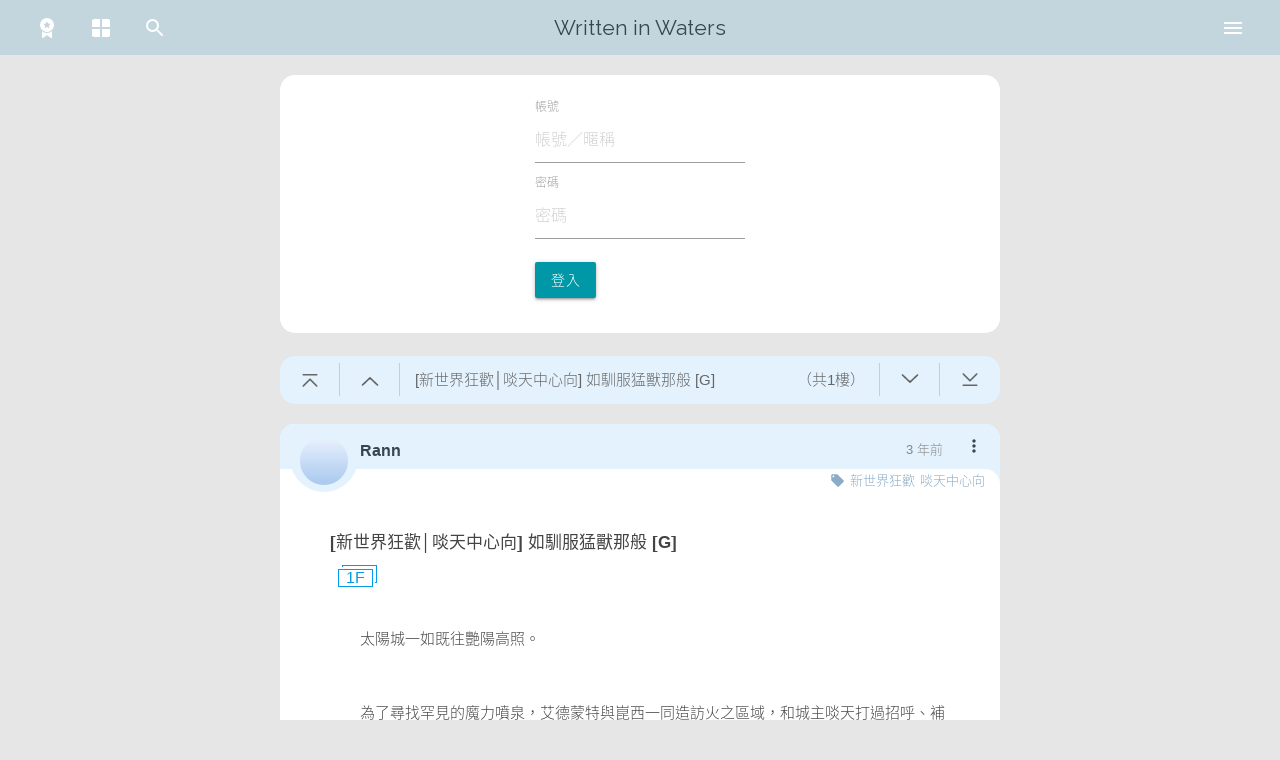

--- FILE ---
content_type: text/html; charset=UTF-8
request_url: https://waterfall.slashtw.space/thread/55370
body_size: 1255
content:
<!DOCTYPE html>
<html lang="zh-Hant-TW">
<head>
    <script>
var useDark = undefined
function detectTheme() {
    function toggleThemeDark(state) {
        document.documentElement.classList.toggle('theme-dark', state)
    }

    let theme = localStorage.getItem('theme') ?? 'system'

    if(!window.matchMedia) {
        return false
    }
    else {
        if(typeof useDark === 'undefined') {
            useDark = window.matchMedia('(prefers-color-scheme: dark)')
            useDark.addListener(function(event) {
                if((localStorage.getItem('theme') ?? 'system') === 'system') {
                    toggleThemeDark(event.matches)
                }
            })
        }
    }
    if(theme === 'system') {
        toggleThemeDark(useDark.matches)
    }
    else {
        toggleThemeDark(theme === 'dark')
    }
}
detectTheme()
addEventListener('themeChanged', function() {
    detectTheme()
})
</script>    <meta charset="utf-8">
    <meta http-equiv="X-UA-Compatible" content="IE=edge">
    <meta name="viewport" content="width=device-width, initial-scale=1">
    <meta name="title" content="[新世界狂歡│啖天中心向] 如馴服猛獸那般 [G] - 在水裡寫字">
    <meta name="description" content=' 　　太陽城一如既往艷陽高照。  　　為了尋找罕見的魔力噴泉，艾德蒙特與崑西一同造訪火之區域，和城主啖天打過招呼、補足食物和水，便繼續往沙漠更深處邁進。  　　啖天知道魔力噴泉的位置，也帶軍隊去過那兒一探究竟，之後便下令禁止所有人走近，因為噴泉外圍的魔力流沙，足以殺死任何覬覦魔法力量的人。  　　不'>
    <meta name="author" content="Rann">

    <!-- Open Graph / Facebook -->
    <meta property="og:type" content="website">
    <meta property="og:url" content="https://waterfall.slashtw.space/thread/55370">
    <meta property="og:title" content="[新世界狂歡│啖天中心向] 如馴服猛獸那般 [G] - 在水裡寫字">
    <meta property="og:description" content=" 　　太陽城一如既往艷陽高照。  　　為了尋找罕見的魔力噴泉，艾德蒙特與崑西一同造訪火之區域，和城主啖天打過招呼、補足食物和水，便繼續往沙漠更深處邁進。  　　啖天知道魔力噴泉的位置，也帶軍隊去過那兒一探究竟，之後便下令禁止所有人走近，因為噴泉外圍的魔力流沙，足以殺死任何覬覦魔法力量的人。  　　不">
    <meta property="og:image" content="https://slashtw.space/static/webapp/icons/icon-120x120.png">

    <!-- Twitter -->
    <meta property="twitter:card" content="summary">
    <meta property="twitter:url" content="https://waterfall.slashtw.space/thread/55370">
    <meta property="twitter:title" content="[新世界狂歡│啖天中心向] 如馴服猛獸那般 [G] - 在水裡寫字">
    <meta property="twitter:description" content=" 　　太陽城一如既往艷陽高照。  　　為了尋找罕見的魔力噴泉，艾德蒙特與崑西一同造訪火之區域，和城主啖天打過招呼、補足食物和水，便繼續往沙漠更深處邁進。  　　啖天知道魔力噴泉的位置，也帶軍隊去過那兒一探究竟，之後便下令禁止所有人走近，因為噴泉外圍的魔力流沙，足以殺死任何覬覦魔法力量的人。  　　不">
    <meta property="twitter:image" content="https://slashtw.space/static/webapp/icons/icon-120x120.png">

    <!-- CSRF Token -->
    <meta name="csrf-token" content="xzzbDmWKnu9amogEw7ULfA8Ic3Qav4U7gQrwXrpR">

    <title>[新世界狂歡│啖天中心向] 如馴服猛獸那般 [G] - 在水裡寫字</title>

    <link rel="icon" href="/favicon.ico">

    <!-- Styles -->
    <link href="/css/app.css?id=cd9f5e21f58ea77c1255" rel="stylesheet">

    <!-- Scripts -->
    <script>
        window.Laravel = {"csrfToken":"xzzbDmWKnu9amogEw7ULfA8Ic3Qav4U7gQrwXrpR","isMobile":false}    </script>
</head>
<body>
    <div id="app">
        <home></home>
    </div>
    
    <!-- Scripts -->
    <script src="/js/vendor.js?id=cd9f5e21f58ea77c1255"></script>
    <script src="/js/app.js?id=cd9f5e21f58ea77c1255"></script>
</body>
</html>


--- FILE ---
content_type: text/css
request_url: https://waterfall.slashtw.space/css/9246.css?id=5fcd6d1485935a42d77d
body_size: 291
content:
.modal[data-v-e0978bca],.modal-footer[data-v-e0978bca]{background:var(--color-bg-second);color:var(--color-text-main)}.modal[data-v-e0978bca]{border:1px solid var(--color-text-link);border-radius:1em;padding:5px 10px;top:50% !important;transform:translateY(-50%) !important;max-height:80vh}@media only screen and (min-width: 992px){.modal[data-v-e0978bca]{width:50%}}@media only screen and (min-width: 1200px){.modal[data-v-e0978bca]{width:35%}}.title[data-v-e0978bca]{font-size:17px;font-weight:bold}.modal .modal-footer .btn[data-v-e0978bca]{margin:6px 8px}.modal-close[data-v-e0978bca]{background-color:var(--color-btn-bg);color:#fff}.btn .spinner-layer[data-v-e0978bca]{margin-right:8px}

.top-info-right[data-v-7ad29509]{position:relative}.top-info-right .dropdown-content[data-v-7ad29509]{display:initial;opacity:1;top:100%;right:0%;left:auto;white-space:nowrap;background:var(--color-card-main)}.top-info-right .dropdown-content .divider[data-v-7ad29509]{background-color:rgba(0,0,0,0.3)}.top-info-right .dropdown-content>li>a[data-v-7ad29509],.top-info-right .dropdown-content li>span[data-v-7ad29509]{display:flex;align-items:center}.top-info-right .dropdown-content>li>a>svg[data-v-7ad29509],.top-info-right .dropdown-content li>span>svg[data-v-7ad29509]{margin-right:8px}.top-info-right .dropdown-content .manage>a[data-v-7ad29509]{color:#f57c00}



--- FILE ---
content_type: application/javascript
request_url: https://waterfall.slashtw.space/js/app.js?id=cd9f5e21f58ea77c1255
body_size: 50641
content:
/*! For license information please see app.js.LICENSE.txt */
(()=>{var e,t,i,n={9891:(e,t,i)=>{"use strict";var n=i(6474),s=i.n(n),o=i(173),a=i(4849),r=i(2102),l=i.n(r),h=i(5681),d=i.n(h),u=i(2956),c=i(2764),p=i(6161);i(3490),window.Vue=s(),i(9017),i(5127);const v=i(5093);i(304);const f=[{path:"/search",component:()=>Promise.all([i.e(4121),i.e(6260)]).then(i.bind(i,6260)),props:e=>({searchType:"search"}),beforeEnter:(e,t,i)=>{document.title=c.A.error.search,i()}},{path:"/search/:searchStr(.*)",component:()=>Promise.all([i.e(4121),i.e(5820)]).then(i.bind(i,5820)),props:!0},{path:"/tag",component:()=>Promise.all([i.e(4121),i.e(6260)]).then(i.bind(i,6260)),props:e=>({searchType:"tag"}),beforeEnter:(e,t,i)=>{document.title=c.A.error.tag,i()}},{path:"/tag/:searchStr(.*)",component:()=>Promise.all([i.e(4121),i.e(7490)]).then(i.bind(i,5109)),props:e=>({searchType:"tag",searchStr:e.params.searchStr})},{path:"/user",component:()=>Promise.all([i.e(4121),i.e(6260)]).then(i.bind(i,6260)),props:e=>({searchType:"user"}),beforeEnter:(e,t,i)=>{document.title=c.A.error.user,i()}},{path:"/user/:searchStr(.*)",component:()=>Promise.all([i.e(4121),i.e(7490)]).then(i.bind(i,5109)),props:e=>({searchType:"user",searchStr:e.params.searchStr})},{path:"/thread/:threadId",component:()=>Promise.all([i.e(4121),i.e(1521)]).then(i.bind(i,1521)),props:!0},{path:"/",component:()=>Promise.all([i.e(4121),i.e(7490)]).then(i.bind(i,5109)),props:!0,beforeEnter:(e,t,i)=>{document.title=c.A.title,i()}},{path:"/me",component:()=>Promise.all([i.e(4121),i.e(959)]).then(i.bind(i,959)),props:!0,beforeEnter:(e,t,i)=>{document.title=c.A.meTitle,i()}},{path:"/me/following",component:()=>Promise.all([i.e(4121),i.e(487)]).then(i.bind(i,487)),props:!0,beforeEnter:(e,t,i)=>{document.title=c.A.meFollowingTitle,i()}},{path:"/me/follower",component:()=>Promise.all([i.e(4121),i.e(6341)]).then(i.bind(i,6341)),props:!0,beforeEnter:(e,t,i)=>{document.title=c.A.meFollowerTitle,i()}},{path:"/me/favorite",component:()=>Promise.all([i.e(4121),i.e(7490)]).then(i.bind(i,5109)),props:e=>({searchType:"favorite"}),beforeEnter:(e,t,i)=>{document.title=c.A.meFavoriteTitle,i()}},{path:"/me/like",component:()=>Promise.all([i.e(4121),i.e(7490)]).then(i.bind(i,5109)),props:e=>({searchType:"like"}),beforeEnter:(e,t,i)=>{document.title=c.A.meLikeTitle,i()}},{path:"/me/thread",component:()=>Promise.all([i.e(4121),i.e(7490)]).then(i.bind(i,5109)),props:e=>({searchType:"thread"}),beforeEnter:(e,t,i)=>{document.title=c.A.meThreadTitle,i()}},{path:"/me/reply",component:()=>Promise.all([i.e(4121),i.e(7490)]).then(i.bind(i,5109)),props:e=>({searchType:"reply"}),beforeEnter:(e,t,i)=>{document.title=c.A.meReplyTitle,i()}},{path:"/notification",component:()=>Promise.all([i.e(4121),i.e(3310)]).then(i.bind(i,3310)),props:!0,meta:{keepAlive:!1},beforeEnter:(e,t,i)=>{document.title=c.A.notificationTitle,i()}},{path:"/settings",component:()=>Promise.all([i.e(4121),i.e(3766)]).then(i.bind(i,3766)),props:!0,beforeEnter:(e,t,i)=>{document.title=c.A.settingsTitle,i()}},{path:"/settings/theme",component:()=>Promise.all([i.e(4121),i.e(9376)]).then(i.bind(i,9376)),props:!0,beforeEnter:(e,t,i)=>{document.title=c.A.themeTitle,i()}},{path:"/settings/preferences",component:()=>Promise.all([i.e(4121),i.e(8056)]).then(i.bind(i,8056)),props:!0,beforeEnter:(e,t,i)=>{document.title=c.A.preferencesTitle,i()}},{path:"/settings/push",component:()=>Promise.all([i.e(4121),i.e(6352)]).then(i.bind(i,6352)),props:!0,beforeEnter:(e,t,i)=>{document.title=c.A.pushNotifyTitle,i()}},{path:"/settings/push/telegram",component:()=>Promise.all([i.e(4121),i.e(7459)]).then(i.bind(i,7459)),props:!0,beforeEnter:(e,t,i)=>{document.title=c.A.telegramTitle,i()}},{path:"/collection",component:()=>Promise.all([i.e(4121),i.e(8685)]).then(i.bind(i,8685)),props:!0,beforeEnter:(e,t,i)=>{document.title=c.A.collectionTitle,i()}},{path:"/collection/threads",component:()=>Promise.all([i.e(4121),i.e(7247)]).then(i.bind(i,7247)),props:e=>({showType:"threads"}),beforeEnter:(e,t,i)=>{document.title=c.A.collectionThreadsTitle,i()}},{path:"/collection/posts",component:()=>Promise.all([i.e(4121),i.e(7247)]).then(i.bind(i,7247)),props:e=>({showType:"posts"}),beforeEnter:(e,t,i)=>{document.title=c.A.collectionPostsTitle,i()}},{path:"/section",component:()=>Promise.all([i.e(4121),i.e(8518)]).then(i.bind(i,8518)),props:!0,beforeEnter:(e,t,i)=>{document.title=c.A.sectionTitle,i()}},{path:"/section/:searchStr(.*)",component:()=>Promise.all([i.e(4121),i.e(8846)]).then(i.bind(i,8846)),props:e=>({searchStr:e.params.searchStr}),beforeEnter:(e,t,i)=>{document.title=(0,p.iT)(c.A.sectionDetailTitle(e.params.searchStr)),i()}},{path:"/donate",component:()=>Promise.all([i.e(4121),i.e(5466)]).then(i.bind(i,5466)),props:!0,beforeEnter:(e,t,i)=>{document.title=c.A.donateTitle,i()}},{path:"/login",component:()=>Promise.all([i.e(4121),i.e(33)]).then(i.bind(i,33)),beforeEnter:(e,t,i)=>{document.title=c.A.loginTitle,i()},props:!0},{path:"/logout",component:()=>Promise.all([i.e(4121),i.e(7698)]).then(i.bind(i,7698)),props:!0},{path:"/preview",component:()=>Promise.all([i.e(4121),i.e(3269)]).then(i.bind(i,3269)),props:!0}],m=new o.Ay({mode:"history",scrollBehavior:(e,t,i)=>({x:0,y:0}),routes:f});s().use(l(),{id:"UA-124182854-2",checkDuplicatedScript:!0,router:m,autoTracking:{pageviewTemplate:e=>({page:e.path,title:document.title,location:window.location.href})}}),s().directive("clickOutside",{bind:(e,t,i)=>{},unbind:e=>{}}),s().component("home",(()=>Promise.all([i.e(4121),i.e(7462)]).then(i.bind(i,7462)))),s().component("postHeaderMore",(()=>Promise.all([i.e(4121),i.e(9246)]).then(i.bind(i,9246)))),s().component("login",(()=>Promise.all([i.e(4121),i.e(6487)]).then(i.bind(i,6487)))),s().component("preloader",(()=>Promise.all([i.e(4121),i.e(7797)]).then(i.bind(i,7797)))),s().component("postFooter",(()=>Promise.all([i.e(4121),i.e(681)]).then(i.bind(i,681)))),s().component("collapsibleTable",(()=>Promise.all([i.e(4121),i.e(2413)]).then(i.bind(i,2413)))),s().component("comments",(()=>Promise.all([i.e(4121),i.e(2282),i.e(1322)]).then(i.bind(i,2282)))),s().use(o.Ay),s().use(d()),s().use(u.A),s().use(i(5624),{moment:v}),s().use(a.A),s().moment().locale("zh-tw"),new(s())({router:m,el:"#app",data:{message:"Hello Vue!"}})},3490:(e,t,i)=>{try{const e=i(5837);window.M=e}catch(e){}window.axios=i(6425),window.axios.defaults.headers.common["X-Requested-With"]="XMLHttpRequest";let n=document.head.querySelector('meta[name="csrf-token"]');n?window.axios.defaults.headers.common["X-CSRF-TOKEN"]=n.content:console.error("CSRF token not found: https://laravel.com/docs/csrf#csrf-x-csrf-token"),document.cookie="XSRF-TOKEN=;Expires=Thu, 01 Jan 1970 00:00:00 GMT;Path=/;"},2764:(e,t,i)=>{"use strict";i.d(t,{A:()=>s});const n="在水裡寫字",s={serverRobin:"https://robin.slashtw.space/",tag:0,user:1,title:n,searchTitle:e=>`${e} 的搜尋結果 - ${n}`,userTitle:e=>`${e} 的文章 - ${n}`,tagTitle:e=>`${e} 標籤使用的文章 - ${n}`,threadTitle:e=>`${e} - ${n}`,meTitle:`我的資料 - ${n}`,meFollowingTitle:`追蹤中 - ${n}`,meFollowerTitle:`追蹤者 - ${n}`,meFavoriteTitle:`我收藏的文章 - ${n}`,meLikeTitle:`我喜歡的文章 - ${n}`,meThreadTitle:`我的文章 - ${n}`,meReplyTitle:`我的回覆 - ${n}`,notificationTitle:`通知 - ${n}`,settingsTitle:`設定 - ${n}`,themeTitle:`主題設定 - ${n}`,preferencesTitle:`閱讀設定 - ${n}`,pushNotifyTitle:`綁定即時通知 - ${n}`,telegramTitle:`綁定 Telegram 通知 - ${n}`,lineNotifyTitle:`綁定 LINE 通知 - ${n}`,collectionTitle:`合集 - ${n}`,collectionThreadsTitle:`最新文章 - ${n}`,collectionPostsTitle:`最新連載 - ${n}`,sectionTitle:`標籤集 - ${n}`,sectionDetailTitle:e=>`${e} - 標籤集 - ${n}`,donateTitle:`贊助我們 - ${n}`,loginTitle:`登入 - ${n}`,error:{tag:`沒有輸入標籤名稱 - ${n}`,user:`沒有輸入作者名稱 - ${n}`,search:`沒有輸入搜尋內容 - ${n}`}}},9017:()=>{Number.isInteger=Number.isInteger||function(e){return"number"==typeof e&&isFinite(e)&&Math.floor(e)===e},Array.prototype.findIndex||Object.defineProperty(Array.prototype,"findIndex",{value:function(e){if(null==this)throw new TypeError('"this" is null or not defined');var t=Object(this),i=t.length>>>0;if("function"!=typeof e)throw new TypeError("predicate must be a function");for(var n=arguments[1],s=0;s<i;){var o=t[s];if(e.call(n,o,s,t))return s;s++}return-1},configurable:!0,writable:!0}),Array.prototype.find||(Array.prototype.find=function(e){if(null===this)throw new TypeError("Array.prototype.find called on null or undefined");if("function"!=typeof e)throw new TypeError("predicate must be a function");for(var t,i=Object(this),n=i.length>>>0,s=arguments[1],o=0;o<n;o++)if(t=i[o],e.call(s,t,o,i))return t})},6161:(e,t,i)=>{"use strict";i.d(t,{$v:()=>n,K6:()=>o,a3:()=>a,iT:()=>s});const n=(e,t,i)=>{e.getBoundingClientRect().bottom>window.innerHeight&&e.scrollIntoView({behavior:i||"smooth",block:t||"center",inline:"nearest"}),e.getBoundingClientRect().top<0&&e.scrollIntoView({behavior:i||"smooth",block:t||e.getBoundingClientRect().bottom-e.getBoundingClientRect().top>window.innerHeight?"start":"center",inline:"nearest"})},s=e=>{var t=document.createElement("textarea");return t.innerHTML=e,t.value},o=(e,t,i)=>{e/=255,t/=255,i/=255;var n,s,o=Math.max(e,t,i),a=Math.min(e,t,i),r=(o+a)/2;if(o==a)n=s=0;else{var l=o-a;switch(s=r>.5?l/(2-o-a):l/(o+a),o){case e:n=(t-i)/l+(t<i?6:0);break;case t:n=(i-e)/l+2;break;case i:n=(e-t)/l+4}n/=6}return[Math.floor(360*n),Math.floor(100*s),Math.floor(100*r)]},a=e=>{const t=document.createElement("canvas"),i=t.getContext("2d");t.width=e.width,t.height=e.height,i.drawImage(e,0,0,e.width,e.height);const n=i.getImageData(0,0,e.width,e.height).data,s=n.length,o={};let a=0,r=[0,0,0];for(let e=0;e<s;e+=4){const t=n[e],i=n[e+1],s=n[e+2],l=`${t},${i},${s}`;o[l]?o[l]++:o[l]=1,o[l]>a&&(a=o[l],r=[t,i,s])}return r}},5837:function(e,t,i){var n,s=function e(t,i,n){null===t&&(t=Function.prototype);var s=Object.getOwnPropertyDescriptor(t,i);if(void 0===s){var o=Object.getPrototypeOf(t);return null===o?void 0:e(o,i,n)}if("value"in s)return s.value;var a=s.get;return void 0!==a?a.call(n):void 0},o=function(){function e(e,t){for(var i=0;i<t.length;i++){var n=t[i];n.enumerable=n.enumerable||!1,n.configurable=!0,"value"in n&&(n.writable=!0),Object.defineProperty(e,n.key,n)}}return function(t,i,n){return i&&e(t.prototype,i),n&&e(t,n),t}}();function a(e,t){if(!e)throw new ReferenceError("this hasn't been initialised - super() hasn't been called");return!t||"object"!=typeof t&&"function"!=typeof t?e:t}function r(e,t){if("function"!=typeof t&&null!==t)throw new TypeError("Super expression must either be null or a function, not "+typeof t);e.prototype=Object.create(t&&t.prototype,{constructor:{value:e,enumerable:!1,writable:!0,configurable:!0}}),t&&(Object.setPrototypeOf?Object.setPrototypeOf(e,t):e.__proto__=t)}function l(e,t){if(!(e instanceof t))throw new TypeError("Cannot call a class as a function")}window.cash=function(){var e,t=document,i=window,n=Array.prototype,s=n.slice,o=n.filter,a=n.push,r=function(){},l=function(e){return typeof e==typeof r&&e.call},h=function(e){return"string"==typeof e},d=/^#[\w-]*$/,u=/^\.[\w-]*$/,c=/<.+>/,p=/^\w+$/;function v(e,i){return i=i||t,u.test(e)?i.getElementsByClassName(e.slice(1)):p.test(e)?i.getElementsByTagName(e):i.querySelectorAll(e)}function f(i){if(!e){var n=(e=t.implementation.createHTMLDocument(null)).createElement("base");n.href=t.location.href,e.head.appendChild(n)}return e.body.innerHTML=i,e.body.childNodes}function m(e){"loading"!==t.readyState?e():t.addEventListener("DOMContentLoaded",e)}function g(e,n){if(!e)return this;if(e.cash&&e!==i)return e;var s,o=e,a=0;if(h(e))o=d.test(e)?t.getElementById(e.slice(1)):c.test(e)?f(e):v(e,n);else if(l(e))return m(e),this;if(!o)return this;if(o.nodeType||o===i)this[0]=o,this.length=1;else for(s=this.length=o.length;a<s;a++)this[a]=o[a];return this}function y(e,t){return new g(e,t)}var _=y.fn=y.prototype=g.prototype={cash:!0,length:0,push:a,splice:n.splice,map:n.map,init:g};function b(e,t){for(var i=e.length,n=0;n<i&&!1!==t.call(e[n],e[n],n,e);n++);}function k(e,t){var i=e&&(e.matches||e.webkitMatchesSelector||e.mozMatchesSelector||e.msMatchesSelector||e.oMatchesSelector);return!!i&&i.call(e,t)}function w(e){return h(e)?k:e.cash?function(t){return e.is(t)}:function(e,t){return e===t}}function C(e){return y(s.call(e).filter((function(e,t,i){return i.indexOf(e)===t})))}Object.defineProperty(_,"constructor",{value:y}),y.parseHTML=f,y.noop=r,y.isFunction=l,y.isString=h,y.extend=_.extend=function(e){e=e||{};var t=s.call(arguments),i=t.length,n=1;for(1===t.length&&(e=this,n=0);n<i;n++)if(t[n])for(var o in t[n])t[n].hasOwnProperty(o)&&(e[o]=t[n][o]);return e},y.extend({merge:function(e,t){for(var i=+t.length,n=e.length,s=0;s<i;n++,s++)e[n]=t[s];return e.length=n,e},each:b,matches:k,unique:C,isArray:Array.isArray,isNumeric:function(e){return!isNaN(parseFloat(e))&&isFinite(e)}});var E=y.uid="_cash"+Date.now();function M(e){return e[E]=e[E]||{}}function T(e,t,i){return M(e)[t]=i}function O(e,t){var i=M(e);return void 0===i[t]&&(i[t]=e.dataset?e.dataset[t]:y(e).attr("data-"+t)),i[t]}_.extend({data:function(e,t){if(h(e))return void 0===t?O(this[0],e):this.each((function(i){return T(i,e,t)}));for(var i in e)this.data(i,e[i]);return this},removeData:function(e){return this.each((function(t){return function(e,t){var i=M(e);i?delete i[t]:e.dataset?delete e.dataset[t]:y(e).removeAttr("data-"+name)}(t,e)}))}});var x=/\S+/g;function L(e){return h(e)&&e.match(x)}function B(e,t){return e.classList?e.classList.contains(t):new RegExp("(^| )"+t+"( |$)","gi").test(e.className)}function $(e,t,i){e.classList?e.classList.add(t):i.indexOf(" "+t+" ")&&(e.className+=" "+t)}function D(e,t){e.classList?e.classList.remove(t):e.className=e.className.replace(t,"")}_.extend({addClass:function(e){var t=L(e);return t?this.each((function(e){var i=" "+e.className+" ";b(t,(function(t){$(e,t,i)}))})):this},attr:function(e,t){if(e){if(h(e))return void 0===t?this[0]?this[0].getAttribute?this[0].getAttribute(e):this[0][e]:void 0:this.each((function(i){i.setAttribute?i.setAttribute(e,t):i[e]=t}));for(var i in e)this.attr(i,e[i]);return this}},hasClass:function(e){var t=!1,i=L(e);return i&&i.length&&this.each((function(e){return!(t=B(e,i[0]))})),t},prop:function(e,t){if(h(e))return void 0===t?this[0][e]:this.each((function(i){i[e]=t}));for(var i in e)this.prop(i,e[i]);return this},removeAttr:function(e){return this.each((function(t){t.removeAttribute?t.removeAttribute(e):delete t[e]}))},removeClass:function(e){if(!arguments.length)return this.attr("class","");var t=L(e);return t?this.each((function(e){b(t,(function(t){D(e,t)}))})):this},removeProp:function(e){return this.each((function(t){delete t[e]}))},toggleClass:function(e,t){if(void 0!==t)return this[t?"addClass":"removeClass"](e);var i=L(e);return i?this.each((function(e){var t=" "+e.className+" ";b(i,(function(i){B(e,i)?D(e,i):$(e,i,t)}))})):this}}),_.extend({add:function(e,t){return C(y.merge(this,y(e,t)))},each:function(e){return b(this,e),this},eq:function(e){return y(this.get(e))},filter:function(e){if(!e)return this;var t=l(e)?e:w(e);return y(o.call(this,(function(i){return t(i,e)})))},first:function(){return this.eq(0)},get:function(e){return void 0===e?s.call(this):e<0?this[e+this.length]:this[e]},index:function(e){var t=e?y(e)[0]:this[0],i=e?this:y(t).parent().children();return s.call(i).indexOf(t)},last:function(){return this.eq(-1)}});var S,A,I,j,P=(I=/(?:^\w|[A-Z]|\b\w)/g,j=/[\s-_]+/g,function(e){return e.replace(I,(function(e,t){return e[0===t?"toLowerCase":"toUpperCase"]()})).replace(j,"")}),R=(S={},A=document.createElement("div").style,function(e){if(e=P(e),S[e])return S[e];var t=e.charAt(0).toUpperCase()+e.slice(1);return b((e+" "+["webkit","moz","ms","o"].join(t+" ")+t).split(" "),(function(t){if(t in A)return S[t]=e=S[e]=t,!1})),S[e]});function H(e,t){return parseInt(i.getComputedStyle(e[0],null)[t],10)||0}function W(e,t,i){var n,s=O(e,"_cashEvents"),o=s&&s[t];o&&(i?(e.removeEventListener(t,i),(n=o.indexOf(i))>=0&&o.splice(n,1)):(b(o,(function(i){e.removeEventListener(t,i)})),o=[]))}function F(e,t){return"&"+encodeURIComponent(e)+"="+encodeURIComponent(t).replace(/%20/g,"+")}function z(e){var t=e.type;if(!t)return null;switch(t.toLowerCase()){case"select-one":return function(e){var t=e.selectedIndex;return t>=0?e.options[t].value:null}(e);case"select-multiple":return function(e){var t=[];return b(e.options,(function(e){e.selected&&t.push(e.value)})),t.length?t:null}(e);case"radio":case"checkbox":return e.checked?e.value:null;default:return e.value?e.value:null}}function N(e,t,i){var n=h(t);n||!t.length?b(e,n?function(e){return e.insertAdjacentHTML(i?"afterbegin":"beforeend",t)}:function(e,n){return function(e,t,i){if(i){var n=e.childNodes[0];e.insertBefore(t,n)}else e.appendChild(t)}(e,0===n?t:t.cloneNode(!0),i)}):b(t,(function(t){return N(e,t,i)}))}y.prefixedProp=R,y.camelCase=P,_.extend({css:function(e,t){if(h(e))return e=R(e),arguments.length>1?this.each((function(i){return i.style[e]=t})):i.getComputedStyle(this[0])[e];for(var n in e)this.css(n,e[n]);return this}}),b(["Width","Height"],(function(e){var t=e.toLowerCase();_[t]=function(){return this[0].getBoundingClientRect()[t]},_["inner"+e]=function(){return this[0]["client"+e]},_["outer"+e]=function(t){return this[0]["offset"+e]+(t?H(this,"margin"+("Width"===e?"Left":"Top"))+H(this,"margin"+("Width"===e?"Right":"Bottom")):0)}})),_.extend({off:function(e,t){return this.each((function(i){return W(i,e,t)}))},on:function(e,t,i,n){var s;if(!h(e)){for(var o in e)this.on(o,t,e[o]);return this}return l(t)&&(i=t,t=null),"ready"===e?(m(i),this):(t&&(s=i,i=function(e){for(var i=e.target;!k(i,t);){if(i===this||null===i)return!1;i=i.parentNode}i&&s.call(i,e)}),this.each((function(t){var s=i;n&&(s=function(){i.apply(this,arguments),W(t,e,s)}),function(e,t,i){var n=O(e,"_cashEvents")||T(e,"_cashEvents",{});n[t]=n[t]||[],n[t].push(i),e.addEventListener(t,i)}(t,e,s)})))},one:function(e,t,i){return this.on(e,t,i,!0)},ready:m,trigger:function(e,t){if(document.createEvent){var i=document.createEvent("HTMLEvents");return i.initEvent(e,!0,!1),i=this.extend(i,t),this.each((function(e){return e.dispatchEvent(i)}))}}}),_.extend({serialize:function(){var e="";return b(this[0].elements||this,(function(t){if(!t.disabled&&"FIELDSET"!==t.tagName){var i=t.name;switch(t.type.toLowerCase()){case"file":case"reset":case"submit":case"button":break;case"select-multiple":var n=z(t);null!==n&&b(n,(function(t){e+=F(i,t)}));break;default:var s=z(t);null!==s&&(e+=F(i,s))}}})),e.substr(1)},val:function(e){return void 0===e?z(this[0]):this.each((function(t){return t.value=e}))}}),_.extend({after:function(e){return y(e).insertAfter(this),this},append:function(e){return N(this,e),this},appendTo:function(e){return N(y(e),this),this},before:function(e){return y(e).insertBefore(this),this},clone:function(){return y(this.map((function(e){return e.cloneNode(!0)})))},empty:function(){return this.html(""),this},html:function(e){if(void 0===e)return this[0].innerHTML;var t=e.nodeType?e[0].outerHTML:e;return this.each((function(e){return e.innerHTML=t}))},insertAfter:function(e){var t=this;return y(e).each((function(e,i){var n=e.parentNode,s=e.nextSibling;t.each((function(e){n.insertBefore(0===i?e:e.cloneNode(!0),s)}))})),this},insertBefore:function(e){var t=this;return y(e).each((function(e,i){var n=e.parentNode;t.each((function(t){n.insertBefore(0===i?t:t.cloneNode(!0),e)}))})),this},prepend:function(e){return N(this,e,!0),this},prependTo:function(e){return N(y(e),this,!0),this},remove:function(){return this.each((function(e){if(e.parentNode)return e.parentNode.removeChild(e)}))},text:function(e){return void 0===e?this[0].textContent:this.each((function(t){return t.textContent=e}))}});var q=t.documentElement;return _.extend({position:function(){var e=this[0];return{left:e.offsetLeft,top:e.offsetTop}},offset:function(){var e=this[0].getBoundingClientRect();return{top:e.top+i.pageYOffset-q.clientTop,left:e.left+i.pageXOffset-q.clientLeft}},offsetParent:function(){return y(this[0].offsetParent)}}),_.extend({children:function(e){var t=[];return this.each((function(e){a.apply(t,e.children)})),t=C(t),e?t.filter((function(t){return k(t,e)})):t},closest:function(e){return!e||this.length<1?y():this.is(e)?this.filter(e):this.parent().closest(e)},is:function(e){if(!e)return!1;var t=!1,i=w(e);return this.each((function(n){return!(t=i(n,e))})),t},find:function(e){if(!e||e.nodeType)return y(e&&this.has(e).length?e:null);var t=[];return this.each((function(i){a.apply(t,v(e,i))})),C(t)},has:function(e){var t=h(e)?function(t){return 0!==v(e,t).length}:function(t){return t.contains(e)};return this.filter(t)},next:function(){return y(this[0].nextElementSibling)},not:function(e){if(!e)return this;var t=w(e);return this.filter((function(i){return!t(i,e)}))},parent:function(){var e=[];return this.each((function(t){t&&t.parentNode&&e.push(t.parentNode)})),C(e)},parents:function(e){var i,n=[];return this.each((function(s){for(i=s;i&&i.parentNode&&i!==t.body.parentNode;)i=i.parentNode,(!e||e&&k(i,e))&&n.push(i)})),C(n)},prev:function(){return y(this[0].previousElementSibling)},siblings:function(e){var t=this.parent().children(e),i=this[0];return t.filter((function(e){return e!==i}))}}),y}();var h=function(){function e(t,i,n){l(this,e),i instanceof Element||console.error(Error(i+" is not an HTML Element"));var s=t.getInstance(i);s&&s.destroy(),this.el=i,this.$el=cash(i)}return o(e,null,[{key:"init",value:function(e,t,i){var n=null;if(t instanceof Element)n=new e(t,i);else if(t&&(t.jquery||t.cash||t instanceof NodeList)){for(var s=[],o=0;o<t.length;o++)s.push(new e(t[o],i));n=s}return n}}]),e}();!function(e){e.Package?M={}:e.M={},M.jQueryLoaded=!!e.jQuery}(window),void 0===(n=function(){return M}.apply(t,[]))||(e.exports=n),M.version="1.0.0",M.keys={TAB:9,ENTER:13,ESC:27,ARROW_UP:38,ARROW_DOWN:40},M.tabPressed=!1,M.keyDown=!1,document.addEventListener("keydown",(function(e){M.keyDown=!0,e.which!==M.keys.TAB&&e.which!==M.keys.ARROW_DOWN&&e.which!==M.keys.ARROW_UP||(M.tabPressed=!0)}),!0),document.addEventListener("keyup",(function(e){M.keyDown=!1,e.which!==M.keys.TAB&&e.which!==M.keys.ARROW_DOWN&&e.which!==M.keys.ARROW_UP||(M.tabPressed=!1)}),!0),document.addEventListener("focus",(function(e){M.keyDown&&document.body.classList.add("keyboard-focused")}),!0),document.addEventListener("blur",(function(e){document.body.classList.remove("keyboard-focused")}),!0),M.initializeJqueryWrapper=function(e,t,i){jQuery.fn[t]=function(n){if(e.prototype[n]){var s=Array.prototype.slice.call(arguments,1);if("get"===n.slice(0,3)){var o=this.first()[0][i];return o[n].apply(o,s)}return this.each((function(){var e=this[i];e[n].apply(e,s)}))}if("object"==typeof n||!n)return e.init(this,arguments[0]),this;jQuery.error("Method "+n+" does not exist on jQuery."+t)}},M.AutoInit=function(e){var t=e||document.body,i={Autocomplete:t.querySelectorAll(".autocomplete:not(.no-autoinit)"),Carousel:t.querySelectorAll(".carousel:not(.no-autoinit)"),Chips:t.querySelectorAll(".chips:not(.no-autoinit)"),Collapsible:t.querySelectorAll(".collapsible:not(.no-autoinit)"),Datepicker:t.querySelectorAll(".datepicker:not(.no-autoinit)"),Dropdown:t.querySelectorAll(".dropdown-trigger:not(.no-autoinit)"),Materialbox:t.querySelectorAll(".materialboxed:not(.no-autoinit)"),Modal:t.querySelectorAll(".modal:not(.no-autoinit)"),Parallax:t.querySelectorAll(".parallax:not(.no-autoinit)"),Pushpin:t.querySelectorAll(".pushpin:not(.no-autoinit)"),ScrollSpy:t.querySelectorAll(".scrollspy:not(.no-autoinit)"),FormSelect:t.querySelectorAll("select:not(.no-autoinit)"),Sidenav:t.querySelectorAll(".sidenav:not(.no-autoinit)"),Tabs:t.querySelectorAll(".tabs:not(.no-autoinit)"),TapTarget:t.querySelectorAll(".tap-target:not(.no-autoinit)"),Timepicker:t.querySelectorAll(".timepicker:not(.no-autoinit)"),Tooltip:t.querySelectorAll(".tooltipped:not(.no-autoinit)"),FloatingActionButton:t.querySelectorAll(".fixed-action-btn:not(.no-autoinit)")};for(var n in i)M[n].init(i[n])},M.objectSelectorString=function(e){return((e.prop("tagName")||"")+(e.attr("id")||"")+(e.attr("class")||"")).replace(/\s/g,"")},M.guid=function(){function e(){return Math.floor(65536*(1+Math.random())).toString(16).substring(1)}return function(){return e()+e()+"-"+e()+"-"+e()+"-"+e()+"-"+e()+e()+e()}}(),M.escapeHash=function(e){return e.replace(/(:|\.|\[|\]|,|=|\/)/g,"\\$1")},M.elementOrParentIsFixed=function(e){var t=$(e),i=t.add(t.parents()),n=!1;return i.each((function(){if("fixed"===$(this).css("position"))return n=!0,!1})),n},M.checkWithinContainer=function(e,t,i){var n={top:!1,right:!1,bottom:!1,left:!1},s=e.getBoundingClientRect(),o=e===document.body?Math.max(s.bottom,window.innerHeight):s.bottom,a=e.scrollLeft,r=e.scrollTop,l=t.left-a,h=t.top-r;return(l<s.left+i||l<i)&&(n.left=!0),(l+t.width>s.right-i||l+t.width>window.innerWidth-i)&&(n.right=!0),(h<s.top+i||h<i)&&(n.top=!0),(h+t.height>o-i||h+t.height>window.innerHeight-i)&&(n.bottom=!0),n},M.checkPossibleAlignments=function(e,t,i,n){var s={top:!0,right:!0,bottom:!0,left:!0,spaceOnTop:null,spaceOnRight:null,spaceOnBottom:null,spaceOnLeft:null},o="visible"===getComputedStyle(t).overflow,a=t.getBoundingClientRect(),r=Math.min(a.height,window.innerHeight),l=Math.min(a.width,window.innerWidth),h=e.getBoundingClientRect(),d=t.scrollLeft,u=t.scrollTop,c=i.left-d,p=i.top-u,v=i.top+h.height-u;return s.spaceOnRight=o?window.innerWidth-(h.left+i.width):l-(c+i.width),s.spaceOnRight<0&&(s.left=!1),s.spaceOnLeft=o?h.right-i.width:c-i.width+h.width,s.spaceOnLeft<0&&(s.right=!1),s.spaceOnBottom=o?window.innerHeight-(h.top+i.height+n):r-(p+i.height+n),s.spaceOnBottom<0&&(s.top=!1),s.spaceOnTop=o?h.bottom-(i.height+n):v-(i.height-n),s.spaceOnTop<0&&(s.bottom=!1),s},M.getOverflowParent=function(e){return null==e?null:e===document.body||"visible"!==getComputedStyle(e).overflow?e:M.getOverflowParent(e.parentElement)},M.getIdFromTrigger=function(e){var t=e.getAttribute("data-target");return t||(t=(t=e.getAttribute("href"))?t.slice(1):""),t},M.getDocumentScrollTop=function(){return window.pageYOffset||document.documentElement.scrollTop||document.body.scrollTop||0},M.getDocumentScrollLeft=function(){return window.pageXOffset||document.documentElement.scrollLeft||document.body.scrollLeft||0};var d=Date.now||function(){return(new Date).getTime()};M.throttle=function(e,t,i){var n=void 0,s=void 0,o=void 0,a=null,r=0;i||(i={});var l=function(){r=!1===i.leading?0:d(),a=null,o=e.apply(n,s),n=s=null};return function(){var h=d();r||!1!==i.leading||(r=h);var u=t-(h-r);return n=this,s=arguments,u<=0?(clearTimeout(a),a=null,r=h,o=e.apply(n,s),n=s=null):a||!1===i.trailing||(a=setTimeout(l,u)),o}};var u={scope:{}};u.defineProperty="function"==typeof Object.defineProperties?Object.defineProperty:function(e,t,i){if(i.get||i.set)throw new TypeError("ES3 does not support getters and setters.");e!=Array.prototype&&e!=Object.prototype&&(e[t]=i.value)},u.getGlobal=function(e){return"undefined"!=typeof window&&window===e?e:void 0!==i.g&&null!=i.g?i.g:e},u.global=u.getGlobal(this),u.SYMBOL_PREFIX="jscomp_symbol_",u.initSymbol=function(){u.initSymbol=function(){},u.global.Symbol||(u.global.Symbol=u.Symbol)},u.symbolCounter_=0,u.Symbol=function(e){return u.SYMBOL_PREFIX+(e||"")+u.symbolCounter_++},u.initSymbolIterator=function(){u.initSymbol();var e=u.global.Symbol.iterator;e||(e=u.global.Symbol.iterator=u.global.Symbol("iterator")),"function"!=typeof Array.prototype[e]&&u.defineProperty(Array.prototype,e,{configurable:!0,writable:!0,value:function(){return u.arrayIterator(this)}}),u.initSymbolIterator=function(){}},u.arrayIterator=function(e){var t=0;return u.iteratorPrototype((function(){return t<e.length?{done:!1,value:e[t++]}:{done:!0}}))},u.iteratorPrototype=function(e){return u.initSymbolIterator(),(e={next:e})[u.global.Symbol.iterator]=function(){return this},e},u.array=u.array||{},u.iteratorFromArray=function(e,t){u.initSymbolIterator(),e instanceof String&&(e+="");var i=0,n={next:function(){if(i<e.length){var s=i++;return{value:t(s,e[s]),done:!1}}return n.next=function(){return{done:!0,value:void 0}},n.next()}};return n[Symbol.iterator]=function(){return n},n},u.polyfill=function(e,t,i,n){if(t){for(i=u.global,e=e.split("."),n=0;n<e.length-1;n++){var s=e[n];s in i||(i[s]={}),i=i[s]}(t=t(n=i[e=e[e.length-1]]))!=n&&null!=t&&u.defineProperty(i,e,{configurable:!0,writable:!0,value:t})}},u.polyfill("Array.prototype.keys",(function(e){return e||function(){return u.iteratorFromArray(this,(function(e){return e}))}}),"es6-impl","es3");var c=this;M.anime=function(){function e(e){if(!$.col(e))try{return document.querySelectorAll(e)}catch(e){}}function t(e,t){for(var i=e.length,n=2<=arguments.length?arguments[1]:void 0,s=[],o=0;o<i;o++)if(o in e){var a=e[o];t.call(n,a,o,e)&&s.push(a)}return s}function i(e){return e.reduce((function(e,t){return e.concat($.arr(t)?i(t):t)}),[])}function n(t){return $.arr(t)?t:($.str(t)&&(t=e(t)||t),t instanceof NodeList||t instanceof HTMLCollection?[].slice.call(t):[t])}function s(e,t){return e.some((function(e){return e===t}))}function o(e){var t,i={};for(t in e)i[t]=e[t];return i}function a(e,t){var i,n=o(e);for(i in e)n[i]=t.hasOwnProperty(i)?t[i]:e[i];return n}function r(e,t){var i,n=o(e);for(i in t)n[i]=$.und(e[i])?t[i]:e[i];return n}function l(e){if(e=/([\+\-]?[0-9#\.]+)(%|px|pt|em|rem|in|cm|mm|ex|ch|pc|vw|vh|vmin|vmax|deg|rad|turn)?$/.exec(e))return e[2]}function h(e,t){return $.fnc(e)?e(t.target,t.id,t.total):e}function d(e,t){if(t in e.style)return getComputedStyle(e).getPropertyValue(t.replace(/([a-z])([A-Z])/g,"$1-$2").toLowerCase())||"0"}function u(e,t){return $.dom(e)&&s(B,t)?"transform":$.dom(e)&&(e.getAttribute(t)||$.svg(e)&&e[t])?"attribute":$.dom(e)&&"transform"!==t&&d(e,t)?"css":null!=e[t]?"object":void 0}function p(e,i){switch(u(e,i)){case"transform":return function(e,i){var n=function(e){return-1<e.indexOf("translate")||"perspective"===e?"px":-1<e.indexOf("rotate")||-1<e.indexOf("skew")?"deg":void 0}(i);if(n=-1<i.indexOf("scale")?1:0+n,!(e=e.style.transform))return n;for(var s=[],o=[],a=[],r=/(\w+)\((.+?)\)/g;s=r.exec(e);)o.push(s[1]),a.push(s[2]);return e=t(a,(function(e,t){return o[t]===i})),e.length?e[0]:n}(e,i);case"css":return d(e,i);case"attribute":return e.getAttribute(i)}return e[i]||0}function v(e,t){var i=/^(\*=|\+=|-=)/.exec(e);if(!i)return e;var n=l(e)||0;switch(t=parseFloat(t),e=parseFloat(e.replace(i[0],"")),i[0][0]){case"+":return t+e+n;case"-":return t-e+n;case"*":return t*e+n}}function f(e,t){return Math.sqrt(Math.pow(t.x-e.x,2)+Math.pow(t.y-e.y,2))}function m(e){e=e.points;for(var t,i=0,n=0;n<e.numberOfItems;n++){var s=e.getItem(n);0<n&&(i+=f(t,s)),t=s}return i}function g(e){if(e.getTotalLength)return e.getTotalLength();switch(e.tagName.toLowerCase()){case"circle":return 2*Math.PI*e.getAttribute("r");case"rect":return 2*e.getAttribute("width")+2*e.getAttribute("height");case"line":return f({x:e.getAttribute("x1"),y:e.getAttribute("y1")},{x:e.getAttribute("x2"),y:e.getAttribute("y2")});case"polyline":return m(e);case"polygon":var t=e.points;return m(e)+f(t.getItem(t.numberOfItems-1),t.getItem(0))}}function y(e,t){function i(i){return i=void 0===i?0:i,e.el.getPointAtLength(1<=t+i?t+i:0)}var n=i(),s=i(-1),o=i(1);switch(e.property){case"x":return n.x;case"y":return n.y;case"angle":return 180*Math.atan2(o.y-s.y,o.x-s.x)/Math.PI}}function _(e,t){var i,n=/-?\d*\.?\d+/g;if(i=$.pth(e)?e.totalLength:e,$.col(i))if($.rgb(i)){var s=/rgb\((\d+,\s*[\d]+,\s*[\d]+)\)/g.exec(i);i=s?"rgba("+s[1]+",1)":i}else i=$.hex(i)?function(e){e=e.replace(/^#?([a-f\d])([a-f\d])([a-f\d])$/i,(function(e,t,i,n){return t+t+i+i+n+n}));var t=/^#?([a-f\d]{2})([a-f\d]{2})([a-f\d]{2})$/i.exec(e);return"rgba("+(e=parseInt(t[1],16))+","+parseInt(t[2],16)+","+(t=parseInt(t[3],16))+",1)"}(i):$.hsl(i)?function(e){function t(e,t,i){return 0>i&&(i+=1),1<i&&--i,i<1/6?e+6*(t-e)*i:.5>i?t:i<2/3?e+(t-e)*(2/3-i)*6:e}var i=/hsl\((\d+),\s*([\d.]+)%,\s*([\d.]+)%\)/g.exec(e)||/hsla\((\d+),\s*([\d.]+)%,\s*([\d.]+)%,\s*([\d.]+)\)/g.exec(e);e=parseInt(i[1])/360;var n=parseInt(i[2])/100,s=parseInt(i[3])/100;if(i=i[4]||1,0==n)s=n=e=s;else{var o=.5>s?s*(1+n):s+n-s*n,a=2*s-o;s=t(a,o,e+1/3),n=t(a,o,e),e=t(a,o,e-1/3)}return"rgba("+255*s+","+255*n+","+255*e+","+i+")"}(i):void 0;else s=(s=l(i))?i.substr(0,i.length-s.length):i,i=t&&!/\s/g.test(i)?s+t:s;return{original:i+="",numbers:i.match(n)?i.match(n).map(Number):[0],strings:$.str(e)||t?i.split(n):[]}}function b(e){return t(e=e?i($.arr(e)?e.map(n):n(e)):[],(function(e,t,i){return i.indexOf(e)===t}))}function k(e,t){var i=o(t);if($.arr(e)){var s=e.length;2!==s||$.obj(e[0])?$.fnc(t.duration)||(i.duration=t.duration/s):e={value:e}}return n(e).map((function(e,i){return i=i?0:t.delay,e=$.obj(e)&&!$.pth(e)?e:{value:e},$.und(e.delay)&&(e.delay=i),e})).map((function(e){return r(e,i)}))}function w(e,t){var i;return e.tweens.map((function(n){var s=(n=function(e,t){var i,n={};for(i in e){var s=h(e[i],t);$.arr(s)&&(s=s.map((function(e){return h(e,t)})),1===s.length&&(s=s[0])),n[i]=s}return n.duration=parseFloat(n.duration),n.delay=parseFloat(n.delay),n}(n,t)).value,o=p(t.target,e.name),a=i?i.to.original:o,r=(a=$.arr(s)?s[0]:a,v($.arr(s)?s[1]:s,a));return o=l(r)||l(a)||l(o),n.from=_(a,o),n.to=_(r,o),n.start=i?i.end:e.offset,n.end=n.start+n.delay+n.duration,n.easing=function(e){return $.arr(e)?D.apply(this,e):S[e]}(n.easing),n.elasticity=(1e3-Math.min(Math.max(n.elasticity,1),999))/1e3,n.isPath=$.pth(s),n.isColor=$.col(n.from.original),n.isColor&&(n.round=1),i=n}))}function C(e,n){return t(i(e.map((function(e){return n.map((function(t){var i=u(e.target,t.name);if(i){var n=w(t,e);t={type:i,property:t.name,animatable:e,tweens:n,duration:n[n.length-1].end,delay:n[0].delay}}else t=void 0;return t}))}))),(function(e){return!$.und(e)}))}function E(e,t,i,n){var s="delay"===e;return t.length?(s?Math.min:Math.max).apply(Math,t.map((function(t){return t[e]}))):s?n.delay:i.offset+n.delay+n.duration}function M(e){var t,i=a(x,e),n=a(L,e),s=function(e){var t=b(e);return t.map((function(e,i){return{target:e,id:i,total:t.length}}))}(e.targets),o=[],l=r(i,n);for(t in e)l.hasOwnProperty(t)||"targets"===t||o.push({name:t,offset:l.offset,tweens:k(e[t],n)});return r(i,{children:[],animatables:s,animations:e=C(s,o),duration:E("duration",e,i,n),delay:E("delay",e,i,n)})}function T(e){function i(){return window.Promise&&new Promise((function(e){return c=e}))}function n(e){return v.reversed?v.duration-e:e}function s(e){for(var i=0,n={},s=v.animations,o=s.length;i<o;){var a=s[i],r=a.animatable,l=(h=a.tweens)[p=h.length-1];p&&(l=t(h,(function(t){return e<t.end}))[0]||l);for(var h=Math.min(Math.max(e-l.start-l.delay,0),l.duration)/l.duration,u=isNaN(h)?1:l.easing(h,l.elasticity),c=(h=l.to.strings,l.round),p=[],f=void 0,m=(f=l.to.numbers.length,0);m<f;m++){var g=void 0,_=(g=l.to.numbers[m],l.from.numbers[m]);g=l.isPath?y(l.value,u*g):_+u*(g-_),c&&(l.isColor&&2<m||(g=Math.round(g*c)/c)),p.push(g)}if(l=h.length)for(f=h[0],u=0;u<l;u++)c=h[u+1],m=p[u],isNaN(m)||(f=c?f+(m+c):f+(m+" "));else f=p[0];A[a.type](r.target,a.property,f,n,r.id),a.currentValue=f,i++}if(i=Object.keys(n).length)for(s=0;s<i;s++)O||(O=d(document.body,"transform")?"transform":"-webkit-transform"),v.animatables[s].target.style[O]=n[s].join(" ");v.currentTime=e,v.progress=e/v.duration*100}function o(e){v[e]&&v[e](v)}function a(){v.remaining&&!0!==v.remaining&&v.remaining--}function r(e){var t=v.duration,r=v.offset,d=r+v.delay,f=v.currentTime,m=v.reversed,g=n(e);if(v.children.length){var y=v.children,_=y.length;if(g>=v.currentTime)for(var b=0;b<_;b++)y[b].seek(g);else for(;_--;)y[_].seek(g)}(g>=d||!t)&&(v.began||(v.began=!0,o("begin")),o("run")),g>r&&g<t?s(g):(g<=r&&0!==f&&(s(0),m&&a()),(g>=t&&f!==t||!t)&&(s(t),m||a())),o("update"),e>=t&&(v.remaining?(h=l,"alternate"===v.direction&&(v.reversed=!v.reversed)):(v.pause(),v.completed||(v.completed=!0,o("complete"),"Promise"in window&&(c(),p=i()))),u=0)}e=void 0===e?{}:e;var l,h,u=0,c=null,p=i(),v=M(e);return v.reset=function(){var e=v.direction,t=v.loop;for(v.currentTime=0,v.progress=0,v.paused=!0,v.began=!1,v.completed=!1,v.reversed="reverse"===e,v.remaining="alternate"===e&&1===t?2:t,s(0),e=v.children.length;e--;)v.children[e].reset()},v.tick=function(e){l=e,h||(h=l),r((u+l-h)*T.speed)},v.seek=function(e){r(n(e))},v.pause=function(){var e=I.indexOf(v);-1<e&&I.splice(e,1),v.paused=!0},v.play=function(){v.paused&&(v.paused=!1,h=0,u=n(v.currentTime),I.push(v),j||P())},v.reverse=function(){v.reversed=!v.reversed,h=0,u=n(v.currentTime)},v.restart=function(){v.pause(),v.reset(),v.play()},v.finished=p,v.reset(),v.autoplay&&v.play(),v}var O,x={update:void 0,begin:void 0,run:void 0,complete:void 0,loop:1,direction:"normal",autoplay:!0,offset:0},L={duration:1e3,delay:0,easing:"easeOutElastic",elasticity:500,round:0},B="translateX translateY translateZ rotate rotateX rotateY rotateZ scale scaleX scaleY scaleZ skewX skewY perspective".split(" "),$={arr:function(e){return Array.isArray(e)},obj:function(e){return-1<Object.prototype.toString.call(e).indexOf("Object")},pth:function(e){return $.obj(e)&&e.hasOwnProperty("totalLength")},svg:function(e){return e instanceof SVGElement},dom:function(e){return e.nodeType||$.svg(e)},str:function(e){return"string"==typeof e},fnc:function(e){return"function"==typeof e},und:function(e){return void 0===e},hex:function(e){return/(^#[0-9A-F]{6}$)|(^#[0-9A-F]{3}$)/i.test(e)},rgb:function(e){return/^rgb/.test(e)},hsl:function(e){return/^hsl/.test(e)},col:function(e){return $.hex(e)||$.rgb(e)||$.hsl(e)}},D=function(){function e(e,t,i){return(((1-3*i+3*t)*e+(3*i-6*t))*e+3*t)*e}return function(t,i,n,s){if(0<=t&&1>=t&&0<=n&&1>=n){var o=new Float32Array(11);if(t!==i||n!==s)for(var a=0;11>a;++a)o[a]=e(.1*a,t,n);return function(a){if(t===i&&n===s)return a;if(0===a)return 0;if(1===a)return 1;for(var r=0,l=1;10!==l&&o[l]<=a;++l)r+=.1;--l,l=r+(a-o[l])/(o[l+1]-o[l])*.1;var h=3*(1-3*n+3*t)*l*l+2*(3*n-6*t)*l+3*t;if(.001<=h){for(r=0;4>r&&0!=(h=3*(1-3*n+3*t)*l*l+2*(3*n-6*t)*l+3*t);++r){var d=e(l,t,n)-a;l-=d/h}a=l}else if(0===h)a=l;else{l=r,r+=.1;var u=0;do{0<(h=e(d=l+(r-l)/2,t,n)-a)?r=d:l=d}while(1e-7<Math.abs(h)&&10>++u);a=d}return e(a,i,s)}}}}(),S=function(){function e(e,t){return 0===e||1===e?e:-Math.pow(2,10*(e-1))*Math.sin(2*(e-1-t/(2*Math.PI)*Math.asin(1))*Math.PI/t)}var t,i="Quad Cubic Quart Quint Sine Expo Circ Back Elastic".split(" "),n={In:[[.55,.085,.68,.53],[.55,.055,.675,.19],[.895,.03,.685,.22],[.755,.05,.855,.06],[.47,0,.745,.715],[.95,.05,.795,.035],[.6,.04,.98,.335],[.6,-.28,.735,.045],e],Out:[[.25,.46,.45,.94],[.215,.61,.355,1],[.165,.84,.44,1],[.23,1,.32,1],[.39,.575,.565,1],[.19,1,.22,1],[.075,.82,.165,1],[.175,.885,.32,1.275],function(t,i){return 1-e(1-t,i)}],InOut:[[.455,.03,.515,.955],[.645,.045,.355,1],[.77,0,.175,1],[.86,0,.07,1],[.445,.05,.55,.95],[1,0,0,1],[.785,.135,.15,.86],[.68,-.55,.265,1.55],function(t,i){return.5>t?e(2*t,i)/2:1-e(-2*t+2,i)/2}]},s={linear:D(.25,.25,.75,.75)},o={};for(t in n)o.type=t,n[o.type].forEach(function(e){return function(t,n){s["ease"+e.type+i[n]]=$.fnc(t)?t:D.apply(c,t)}}(o)),o={type:o.type};return s}(),A={css:function(e,t,i){return e.style[t]=i},attribute:function(e,t,i){return e.setAttribute(t,i)},object:function(e,t,i){return e[t]=i},transform:function(e,t,i,n,s){n[s]||(n[s]=[]),n[s].push(t+"("+i+")")}},I=[],j=0,P=function(){function e(){j=requestAnimationFrame(t)}function t(t){var i=I.length;if(i){for(var n=0;n<i;)I[n]&&I[n].tick(t),n++;e()}else cancelAnimationFrame(j),j=0}return e}();return T.version="2.2.0",T.speed=1,T.running=I,T.remove=function(e){e=b(e);for(var t=I.length;t--;)for(var i=I[t],n=i.animations,o=n.length;o--;)s(e,n[o].animatable.target)&&(n.splice(o,1),n.length||i.pause())},T.getValue=p,T.path=function(t,i){var n=$.str(t)?e(t)[0]:t,s=i||100;return function(e){return{el:n,property:e,totalLength:g(n)*(s/100)}}},T.setDashoffset=function(e){var t=g(e);return e.setAttribute("stroke-dasharray",t),t},T.bezier=D,T.easings=S,T.timeline=function(e){var t=T(e);return t.pause(),t.duration=0,t.add=function(i){return t.children.forEach((function(e){e.began=!0,e.completed=!0})),n(i).forEach((function(i){var n=r(i,a(L,e||{}));n.targets=n.targets||e.targets,i=t.duration;var s=n.offset;n.autoplay=!1,n.direction=t.direction,n.offset=$.und(s)?i:v(s,i),t.began=!0,t.completed=!0,t.seek(n.offset),(n=T(n)).began=!0,n.completed=!0,n.duration>i&&(t.duration=n.duration),t.children.push(n)})),t.seek(0),t.reset(),t.autoplay&&t.restart(),t},t},T.random=function(e,t){return Math.floor(Math.random()*(t-e+1))+e},T}(),function(e,t){"use strict";var i={accordion:!0,onOpenStart:void 0,onOpenEnd:void 0,onCloseStart:void 0,onCloseEnd:void 0,inDuration:300,outDuration:300},n=function(n){function h(t,i){l(this,h);var n=a(this,(h.__proto__||Object.getPrototypeOf(h)).call(this,h,t,i));n.el.M_Collapsible=n,n.options=e.extend({},h.defaults,i),n.$headers=n.$el.children("li").children(".collapsible-header"),n.$headers.attr("tabindex",0),n._setupEventHandlers();var s=n.$el.children("li.active").children(".collapsible-body");return n.options.accordion?s.first().css("display","block"):s.css("display","block"),n}return r(h,n),o(h,[{key:"destroy",value:function(){this._removeEventHandlers(),this.el.M_Collapsible=void 0}},{key:"_setupEventHandlers",value:function(){var e=this;this._handleCollapsibleClickBound=this._handleCollapsibleClick.bind(this),this._handleCollapsibleKeydownBound=this._handleCollapsibleKeydown.bind(this),this.el.addEventListener("click",this._handleCollapsibleClickBound),this.$headers.each((function(t){t.addEventListener("keydown",e._handleCollapsibleKeydownBound)}))}},{key:"_removeEventHandlers",value:function(){var e=this;this.el.removeEventListener("click",this._handleCollapsibleClickBound),this.$headers.each((function(t){t.removeEventListener("keydown",e._handleCollapsibleKeydownBound)}))}},{key:"_handleCollapsibleClick",value:function(t){var i=e(t.target).closest(".collapsible-header");if(t.target&&i.length){var n=i.closest(".collapsible");if(n[0]===this.el){var s=i.closest("li"),o=n.children("li"),a=s[0].classList.contains("active"),r=o.index(s);a?this.close(r):this.open(r)}}}},{key:"_handleCollapsibleKeydown",value:function(e){13===e.keyCode&&this._handleCollapsibleClickBound(e)}},{key:"_animateIn",value:function(e){var i=this,n=this.$el.children("li").eq(e);if(n.length){var s=n.children(".collapsible-body");t.remove(s[0]),s.css({display:"block",overflow:"hidden",height:0,paddingTop:"",paddingBottom:""});var o=s.css("padding-top"),a=s.css("padding-bottom"),r=s[0].scrollHeight;s.css({paddingTop:0,paddingBottom:0}),t({targets:s[0],height:r,paddingTop:o,paddingBottom:a,duration:this.options.inDuration,easing:"easeInOutCubic",complete:function(e){s.css({overflow:"",paddingTop:"",paddingBottom:"",height:""}),"function"==typeof i.options.onOpenEnd&&i.options.onOpenEnd.call(i,n[0])}})}}},{key:"_animateOut",value:function(e){var i=this,n=this.$el.children("li").eq(e);if(n.length){var s=n.children(".collapsible-body");t.remove(s[0]),s.css("overflow","hidden"),t({targets:s[0],height:0,paddingTop:0,paddingBottom:0,duration:this.options.outDuration,easing:"easeInOutCubic",complete:function(){s.css({height:"",overflow:"",padding:"",display:""}),"function"==typeof i.options.onCloseEnd&&i.options.onCloseEnd.call(i,n[0])}})}}},{key:"open",value:function(t){var i=this,n=this.$el.children("li").eq(t);if(n.length&&!n[0].classList.contains("active")){if("function"==typeof this.options.onOpenStart&&this.options.onOpenStart.call(this,n[0]),this.options.accordion){var s=this.$el.children("li");this.$el.children("li.active").each((function(t){var n=s.index(e(t));i.close(n)}))}n[0].classList.add("active"),this._animateIn(t)}}},{key:"close",value:function(e){var t=this.$el.children("li").eq(e);t.length&&t[0].classList.contains("active")&&("function"==typeof this.options.onCloseStart&&this.options.onCloseStart.call(this,t[0]),t[0].classList.remove("active"),this._animateOut(e))}}],[{key:"init",value:function(e,t){return s(h.__proto__||Object.getPrototypeOf(h),"init",this).call(this,this,e,t)}},{key:"getInstance",value:function(e){return(e.jquery?e[0]:e).M_Collapsible}},{key:"defaults",get:function(){return i}}]),h}(h);M.Collapsible=n,M.jQueryLoaded&&M.initializeJqueryWrapper(n,"collapsible","M_Collapsible")}(cash,M.anime),function(e,t){"use strict";var i={alignment:"left",autoFocus:!0,constrainWidth:!0,container:null,coverTrigger:!0,closeOnClick:!0,hover:!1,inDuration:150,outDuration:250,onOpenStart:null,onOpenEnd:null,onCloseStart:null,onCloseEnd:null,onItemClick:null},n=function(n){function h(t,i){l(this,h);var n=a(this,(h.__proto__||Object.getPrototypeOf(h)).call(this,h,t,i));return n.el.M_Dropdown=n,h._dropdowns.push(n),n.id=M.getIdFromTrigger(t),n.dropdownEl=document.getElementById(n.id),n.$dropdownEl=e(n.dropdownEl),n.options=e.extend({},h.defaults,i),n.isOpen=!1,n.isScrollable=!1,n.isTouchMoving=!1,n.focusedIndex=-1,n.filterQuery=[],n.options.container?e(n.options.container).append(n.dropdownEl):n.$el.after(n.dropdownEl),n._makeDropdownFocusable(),n._resetFilterQueryBound=n._resetFilterQuery.bind(n),n._handleDocumentClickBound=n._handleDocumentClick.bind(n),n._handleDocumentTouchmoveBound=n._handleDocumentTouchmove.bind(n),n._handleDropdownClickBound=n._handleDropdownClick.bind(n),n._handleDropdownKeydownBound=n._handleDropdownKeydown.bind(n),n._handleTriggerKeydownBound=n._handleTriggerKeydown.bind(n),n._setupEventHandlers(),n}return r(h,n),o(h,[{key:"destroy",value:function(){this._resetDropdownStyles(),this._removeEventHandlers(),h._dropdowns.splice(h._dropdowns.indexOf(this),1),this.el.M_Dropdown=void 0}},{key:"_setupEventHandlers",value:function(){this.el.addEventListener("keydown",this._handleTriggerKeydownBound),this.dropdownEl.addEventListener("click",this._handleDropdownClickBound),this.options.hover?(this._handleMouseEnterBound=this._handleMouseEnter.bind(this),this.el.addEventListener("mouseenter",this._handleMouseEnterBound),this._handleMouseLeaveBound=this._handleMouseLeave.bind(this),this.el.addEventListener("mouseleave",this._handleMouseLeaveBound),this.dropdownEl.addEventListener("mouseleave",this._handleMouseLeaveBound)):(this._handleClickBound=this._handleClick.bind(this),this.el.addEventListener("click",this._handleClickBound))}},{key:"_removeEventHandlers",value:function(){this.el.removeEventListener("keydown",this._handleTriggerKeydownBound),this.dropdownEl.removeEventListener("click",this._handleDropdownClickBound),this.options.hover?(this.el.removeEventListener("mouseenter",this._handleMouseEnterBound),this.el.removeEventListener("mouseleave",this._handleMouseLeaveBound),this.dropdownEl.removeEventListener("mouseleave",this._handleMouseLeaveBound)):this.el.removeEventListener("click",this._handleClickBound)}},{key:"_setupTemporaryEventHandlers",value:function(){document.body.addEventListener("click",this._handleDocumentClickBound,!0),document.body.addEventListener("touchend",this._handleDocumentClickBound),document.body.addEventListener("touchmove",this._handleDocumentTouchmoveBound),this.dropdownEl.addEventListener("keydown",this._handleDropdownKeydownBound)}},{key:"_removeTemporaryEventHandlers",value:function(){document.body.removeEventListener("click",this._handleDocumentClickBound,!0),document.body.removeEventListener("touchend",this._handleDocumentClickBound),document.body.removeEventListener("touchmove",this._handleDocumentTouchmoveBound),this.dropdownEl.removeEventListener("keydown",this._handleDropdownKeydownBound)}},{key:"_handleClick",value:function(e){e.preventDefault(),this.open()}},{key:"_handleMouseEnter",value:function(){this.open()}},{key:"_handleMouseLeave",value:function(t){var i=t.toElement||t.relatedTarget,n=!!e(i).closest(".dropdown-content").length,s=!1,o=e(i).closest(".dropdown-trigger");o.length&&o[0].M_Dropdown&&o[0].M_Dropdown.isOpen&&(s=!0),s||n||this.close()}},{key:"_handleDocumentClick",value:function(t){var i=this,n=e(t.target);this.options.closeOnClick&&n.closest(".dropdown-content").length&&!this.isTouchMoving?setTimeout((function(){i.close()}),0):!n.closest(".dropdown-trigger").length&&n.closest(".dropdown-content").length||setTimeout((function(){i.close()}),0),this.isTouchMoving=!1}},{key:"_handleTriggerKeydown",value:function(e){e.which!==M.keys.ARROW_DOWN&&e.which!==M.keys.ENTER||this.isOpen||(e.preventDefault(),this.open())}},{key:"_handleDocumentTouchmove",value:function(t){e(t.target).closest(".dropdown-content").length&&(this.isTouchMoving=!0)}},{key:"_handleDropdownClick",value:function(t){if("function"==typeof this.options.onItemClick){var i=e(t.target).closest("li")[0];this.options.onItemClick.call(this,i)}}},{key:"_handleDropdownKeydown",value:function(t){if(t.which===M.keys.TAB)t.preventDefault(),this.close();else if(t.which!==M.keys.ARROW_DOWN&&t.which!==M.keys.ARROW_UP||!this.isOpen)if(t.which===M.keys.ENTER&&this.isOpen){var i=this.dropdownEl.children[this.focusedIndex],n=e(i).find("a, button").first();n.length?n[0].click():i&&i.click()}else t.which===M.keys.ESC&&this.isOpen&&(t.preventDefault(),this.close());else{t.preventDefault();var s=t.which===M.keys.ARROW_DOWN?1:-1,o=this.focusedIndex,a=!1;do{if(o+=s,this.dropdownEl.children[o]&&-1!==this.dropdownEl.children[o].tabIndex){a=!0;break}}while(o<this.dropdownEl.children.length&&o>=0);a&&(this.focusedIndex=o,this._focusFocusedItem())}var r=String.fromCharCode(t.which).toLowerCase();if(r&&-1===[9,13,27,38,40].indexOf(t.which)){this.filterQuery.push(r);var l=this.filterQuery.join(""),h=e(this.dropdownEl).find("li").filter((function(t){return 0===e(t).text().toLowerCase().indexOf(l)}))[0];h&&(this.focusedIndex=e(h).index(),this._focusFocusedItem())}this.filterTimeout=setTimeout(this._resetFilterQueryBound,1e3)}},{key:"_resetFilterQuery",value:function(){this.filterQuery=[]}},{key:"_resetDropdownStyles",value:function(){this.$dropdownEl.css({display:"",width:"",height:"",left:"",top:"","transform-origin":"",transform:"",opacity:""})}},{key:"_makeDropdownFocusable",value:function(){this.dropdownEl.tabIndex=0,e(this.dropdownEl).children().each((function(e){e.getAttribute("tabindex")||e.setAttribute("tabindex",0)}))}},{key:"_focusFocusedItem",value:function(){this.focusedIndex>=0&&this.focusedIndex<this.dropdownEl.children.length&&this.options.autoFocus&&this.dropdownEl.children[this.focusedIndex].focus()}},{key:"_getDropdownPosition",value:function(){this.el.offsetParent.getBoundingClientRect();var e=this.el.getBoundingClientRect(),t=this.dropdownEl.getBoundingClientRect(),i=t.height,n=t.width,s=e.left-t.left,o=e.top-t.top,a={left:s,top:o,height:i,width:n},r=this.dropdownEl.offsetParent?this.dropdownEl.offsetParent:this.dropdownEl.parentNode,l=M.checkPossibleAlignments(this.el,r,a,this.options.coverTrigger?0:e.height),h="top",d=this.options.alignment;if(o+=this.options.coverTrigger?0:e.height,this.isScrollable=!1,l.top||(l.bottom?h="bottom":(this.isScrollable=!0,l.spaceOnTop>l.spaceOnBottom?(h="bottom",i+=l.spaceOnTop,o-=l.spaceOnTop):i+=l.spaceOnBottom)),!l[d]){var u="left"===d?"right":"left";l[u]?d=u:l.spaceOnLeft>l.spaceOnRight?(d="right",n+=l.spaceOnLeft,s-=l.spaceOnLeft):(d="left",n+=l.spaceOnRight)}return"bottom"===h&&(o=o-t.height+(this.options.coverTrigger?e.height:0)),"right"===d&&(s=s-t.width+e.width),{x:s,y:o,verticalAlignment:h,horizontalAlignment:d,height:i,width:n}}},{key:"_animateIn",value:function(){var e=this;t.remove(this.dropdownEl),t({targets:this.dropdownEl,opacity:{value:[0,1],easing:"easeOutQuad"},scaleX:[.3,1],scaleY:[.3,1],duration:this.options.inDuration,easing:"easeOutQuint",complete:function(t){e.options.autoFocus&&e.dropdownEl.focus(),"function"==typeof e.options.onOpenEnd&&e.options.onOpenEnd.call(e,e.el)}})}},{key:"_animateOut",value:function(){var e=this;t.remove(this.dropdownEl),t({targets:this.dropdownEl,opacity:{value:0,easing:"easeOutQuint"},scaleX:.3,scaleY:.3,duration:this.options.outDuration,easing:"easeOutQuint",complete:function(t){e._resetDropdownStyles(),"function"==typeof e.options.onCloseEnd&&e.options.onCloseEnd.call(e,e.el)}})}},{key:"_placeDropdown",value:function(){var e=this.options.constrainWidth?this.el.getBoundingClientRect().width:this.dropdownEl.getBoundingClientRect().width;this.dropdownEl.style.width=e+"px";var t=this._getDropdownPosition();this.dropdownEl.style.left=t.x+"px",this.dropdownEl.style.top=t.y+"px",this.dropdownEl.style.height=t.height+"px",this.dropdownEl.style.width=t.width+"px",this.dropdownEl.style.transformOrigin=("left"===t.horizontalAlignment?"0":"100%")+" "+("top"===t.verticalAlignment?"0":"100%")}},{key:"open",value:function(){this.isOpen||(this.isOpen=!0,"function"==typeof this.options.onOpenStart&&this.options.onOpenStart.call(this,this.el),this._resetDropdownStyles(),this.dropdownEl.style.display="block",this._placeDropdown(),this._animateIn(),this._setupTemporaryEventHandlers())}},{key:"close",value:function(){this.isOpen&&(this.isOpen=!1,this.focusedIndex=-1,"function"==typeof this.options.onCloseStart&&this.options.onCloseStart.call(this,this.el),this._animateOut(),this._removeTemporaryEventHandlers(),this.options.autoFocus&&this.el.focus())}},{key:"recalculateDimensions",value:function(){this.isOpen&&(this.$dropdownEl.css({width:"",height:"",left:"",top:"","transform-origin":""}),this._placeDropdown())}}],[{key:"init",value:function(e,t){return s(h.__proto__||Object.getPrototypeOf(h),"init",this).call(this,this,e,t)}},{key:"getInstance",value:function(e){return(e.jquery?e[0]:e).M_Dropdown}},{key:"defaults",get:function(){return i}}]),h}(h);n._dropdowns=[],M.Dropdown=n,M.jQueryLoaded&&M.initializeJqueryWrapper(n,"dropdown","M_Dropdown")}(cash,M.anime),function(e,t){"use strict";var i={opacity:.5,inDuration:250,outDuration:250,onOpenStart:null,onOpenEnd:null,onCloseStart:null,onCloseEnd:null,preventScrolling:!0,dismissible:!0,startingTop:"4%",endingTop:"10%"},n=function(n){function h(t,i){l(this,h);var n=a(this,(h.__proto__||Object.getPrototypeOf(h)).call(this,h,t,i));return n.el.M_Modal=n,n.options=e.extend({},h.defaults,i),n.isOpen=!1,n.id=n.$el.attr("id"),n._openingTrigger=void 0,n.$overlay=e('<div class="modal-overlay"></div>'),n.el.tabIndex=0,n._nthModalOpened=0,h._count++,n._setupEventHandlers(),n}return r(h,n),o(h,[{key:"destroy",value:function(){h._count--,this._removeEventHandlers(),this.el.removeAttribute("style"),this.$overlay.remove(),this.el.M_Modal=void 0}},{key:"_setupEventHandlers",value:function(){this._handleOverlayClickBound=this._handleOverlayClick.bind(this),this._handleModalCloseClickBound=this._handleModalCloseClick.bind(this),1===h._count&&document.body.addEventListener("click",this._handleTriggerClick),this.$overlay[0].addEventListener("click",this._handleOverlayClickBound),this.el.addEventListener("click",this._handleModalCloseClickBound)}},{key:"_removeEventHandlers",value:function(){0===h._count&&document.body.removeEventListener("click",this._handleTriggerClick),this.$overlay[0].removeEventListener("click",this._handleOverlayClickBound),this.el.removeEventListener("click",this._handleModalCloseClickBound)}},{key:"_handleTriggerClick",value:function(t){var i=e(t.target).closest(".modal-trigger");if(i.length){var n=M.getIdFromTrigger(i[0]),s=document.getElementById(n).M_Modal;s&&s.open(i),t.preventDefault()}}},{key:"_handleOverlayClick",value:function(){this.options.dismissible&&this.close()}},{key:"_handleModalCloseClick",value:function(t){e(t.target).closest(".modal-close").length&&this.close()}},{key:"_handleKeydown",value:function(e){27===e.keyCode&&this.options.dismissible&&this.close()}},{key:"_handleFocus",value:function(e){this.el.contains(e.target)||this._nthModalOpened!==h._modalsOpen||this.el.focus()}},{key:"_animateIn",value:function(){var i=this;e.extend(this.el.style,{display:"block",opacity:0}),e.extend(this.$overlay[0].style,{display:"block",opacity:0}),t({targets:this.$overlay[0],opacity:this.options.opacity,duration:this.options.inDuration,easing:"easeOutQuad"});var n={targets:this.el,duration:this.options.inDuration,easing:"easeOutCubic",complete:function(){"function"==typeof i.options.onOpenEnd&&i.options.onOpenEnd.call(i,i.el,i._openingTrigger)}};this.el.classList.contains("bottom-sheet")?(e.extend(n,{bottom:0,opacity:1}),t(n)):(e.extend(n,{top:[this.options.startingTop,this.options.endingTop],opacity:1,scaleX:[.8,1],scaleY:[.8,1]}),t(n))}},{key:"_animateOut",value:function(){var i=this;t({targets:this.$overlay[0],opacity:0,duration:this.options.outDuration,easing:"easeOutQuart"});var n={targets:this.el,duration:this.options.outDuration,easing:"easeOutCubic",complete:function(){i.el.style.display="none",i.$overlay.remove(),"function"==typeof i.options.onCloseEnd&&i.options.onCloseEnd.call(i,i.el)}};this.el.classList.contains("bottom-sheet")?(e.extend(n,{bottom:"-100%",opacity:0}),t(n)):(e.extend(n,{top:[this.options.endingTop,this.options.startingTop],opacity:0,scaleX:.8,scaleY:.8}),t(n))}},{key:"open",value:function(e){if(!this.isOpen)return this.isOpen=!0,h._modalsOpen++,this._nthModalOpened=h._modalsOpen,this.$overlay[0].style.zIndex=1e3+2*h._modalsOpen,this.el.style.zIndex=1e3+2*h._modalsOpen+1,this._openingTrigger=e?e[0]:void 0,"function"==typeof this.options.onOpenStart&&this.options.onOpenStart.call(this,this.el,this._openingTrigger),this.options.preventScrolling&&(document.body.style.overflow="hidden"),this.el.classList.add("open"),this.el.insertAdjacentElement("afterend",this.$overlay[0]),this.options.dismissible&&(this._handleKeydownBound=this._handleKeydown.bind(this),this._handleFocusBound=this._handleFocus.bind(this),document.addEventListener("keydown",this._handleKeydownBound),document.addEventListener("focus",this._handleFocusBound,!0)),t.remove(this.el),t.remove(this.$overlay[0]),this._animateIn(),this.el.focus(),this}},{key:"close",value:function(){if(this.isOpen)return this.isOpen=!1,h._modalsOpen--,this._nthModalOpened=0,"function"==typeof this.options.onCloseStart&&this.options.onCloseStart.call(this,this.el),this.el.classList.remove("open"),0===h._modalsOpen&&(document.body.style.overflow=""),this.options.dismissible&&(document.removeEventListener("keydown",this._handleKeydownBound),document.removeEventListener("focus",this._handleFocusBound,!0)),t.remove(this.el),t.remove(this.$overlay[0]),this._animateOut(),this}}],[{key:"init",value:function(e,t){return s(h.__proto__||Object.getPrototypeOf(h),"init",this).call(this,this,e,t)}},{key:"getInstance",value:function(e){return(e.jquery?e[0]:e).M_Modal}},{key:"defaults",get:function(){return i}}]),h}(h);n._modalsOpen=0,n._count=0,M.Modal=n,M.jQueryLoaded&&M.initializeJqueryWrapper(n,"modal","M_Modal")}(cash,M.anime),function(e,t){"use strict";var i={inDuration:275,outDuration:200,onOpenStart:null,onOpenEnd:null,onCloseStart:null,onCloseEnd:null},n=function(n){function h(t,i){l(this,h);var n=a(this,(h.__proto__||Object.getPrototypeOf(h)).call(this,h,t,i));return n.el.M_Materialbox=n,n.options=e.extend({},h.defaults,i),n.overlayActive=!1,n.doneAnimating=!0,n.placeholder=e("<div></div>").addClass("material-placeholder"),n.originalWidth=0,n.originalHeight=0,n.originInlineStyles=n.$el.attr("style"),n.caption=n.el.getAttribute("data-caption")||"",n.$el.before(n.placeholder),n.placeholder.append(n.$el),n._setupEventHandlers(),n}return r(h,n),o(h,[{key:"destroy",value:function(){this._removeEventHandlers(),this.el.M_Materialbox=void 0,e(this.placeholder).after(this.el).remove(),this.$el.removeAttr("style")}},{key:"_setupEventHandlers",value:function(){this._handleMaterialboxClickBound=this._handleMaterialboxClick.bind(this),this.el.addEventListener("click",this._handleMaterialboxClickBound)}},{key:"_removeEventHandlers",value:function(){this.el.removeEventListener("click",this._handleMaterialboxClickBound)}},{key:"_handleMaterialboxClick",value:function(e){!1===this.doneAnimating||this.overlayActive&&this.doneAnimating?this.close():this.open()}},{key:"_handleWindowScroll",value:function(){this.overlayActive&&this.close()}},{key:"_handleWindowResize",value:function(){this.overlayActive&&this.close()}},{key:"_handleWindowEscape",value:function(e){27===e.keyCode&&this.doneAnimating&&this.overlayActive&&this.close()}},{key:"_makeAncestorsOverflowVisible",value:function(){this.ancestorsChanged=e();for(var t=this.placeholder[0].parentNode;null!==t&&!e(t).is(document);){var i=e(t);"visible"!==i.css("overflow")&&(i.css("overflow","visible"),void 0===this.ancestorsChanged?this.ancestorsChanged=i:this.ancestorsChanged=this.ancestorsChanged.add(i)),t=t.parentNode}}},{key:"_animateImageIn",value:function(){var e=this,i={targets:this.el,height:[this.originalHeight,this.newHeight],width:[this.originalWidth,this.newWidth],left:M.getDocumentScrollLeft()+this.windowWidth/2-this.placeholder.offset().left-this.newWidth/2,top:M.getDocumentScrollTop()+this.windowHeight/2-this.placeholder.offset().top-this.newHeight/2,duration:this.options.inDuration,easing:"easeOutQuad",complete:function(){e.doneAnimating=!0,"function"==typeof e.options.onOpenEnd&&e.options.onOpenEnd.call(e,e.el)}};this.maxWidth=this.$el.css("max-width"),this.maxHeight=this.$el.css("max-height"),"none"!==this.maxWidth&&(i.maxWidth=this.newWidth),"none"!==this.maxHeight&&(i.maxHeight=this.newHeight),t(i)}},{key:"_animateImageOut",value:function(){var e=this,i={targets:this.el,width:this.originalWidth,height:this.originalHeight,left:0,top:0,duration:this.options.outDuration,easing:"easeOutQuad",complete:function(){e.placeholder.css({height:"",width:"",position:"",top:"",left:""}),e.attrWidth&&e.$el.attr("width",e.attrWidth),e.attrHeight&&e.$el.attr("height",e.attrHeight),e.$el.removeAttr("style"),e.originInlineStyles&&e.$el.attr("style",e.originInlineStyles),e.$el.removeClass("active"),e.doneAnimating=!0,e.ancestorsChanged.length&&e.ancestorsChanged.css("overflow",""),"function"==typeof e.options.onCloseEnd&&e.options.onCloseEnd.call(e,e.el)}};t(i)}},{key:"_updateVars",value:function(){this.windowWidth=window.innerWidth,this.windowHeight=window.innerHeight,this.caption=this.el.getAttribute("data-caption")||""}},{key:"open",value:function(){var i=this;this._updateVars(),this.originalWidth=this.el.getBoundingClientRect().width,this.originalHeight=this.el.getBoundingClientRect().height,this.doneAnimating=!1,this.$el.addClass("active"),this.overlayActive=!0,"function"==typeof this.options.onOpenStart&&this.options.onOpenStart.call(this,this.el),this.placeholder.css({width:this.placeholder[0].getBoundingClientRect().width+"px",height:this.placeholder[0].getBoundingClientRect().height+"px",position:"relative",top:0,left:0}),this._makeAncestorsOverflowVisible(),this.$el.css({position:"absolute","z-index":1e3,"will-change":"left, top, width, height"}),this.attrWidth=this.$el.attr("width"),this.attrHeight=this.$el.attr("height"),this.attrWidth&&(this.$el.css("width",this.attrWidth+"px"),this.$el.removeAttr("width")),this.attrHeight&&(this.$el.css("width",this.attrHeight+"px"),this.$el.removeAttr("height")),this.$overlay=e('<div id="materialbox-overlay"></div>').css({opacity:0}).one("click",(function(){i.doneAnimating&&i.close()})),this.$el.before(this.$overlay);var n=this.$overlay[0].getBoundingClientRect();this.$overlay.css({width:this.windowWidth+"px",height:this.windowHeight+"px",left:-1*n.left+"px",top:-1*n.top+"px"}),t.remove(this.el),t.remove(this.$overlay[0]),t({targets:this.$overlay[0],opacity:1,duration:this.options.inDuration,easing:"easeOutQuad"}),""!==this.caption&&(this.$photocaption&&t.remove(this.$photoCaption[0]),this.$photoCaption=e('<div class="materialbox-caption"></div>'),this.$photoCaption.text(this.caption),e("body").append(this.$photoCaption),this.$photoCaption.css({display:"inline"}),t({targets:this.$photoCaption[0],opacity:1,duration:this.options.inDuration,easing:"easeOutQuad"}));var s=0,o=this.originalWidth/this.windowWidth,a=this.originalHeight/this.windowHeight;this.newWidth=0,this.newHeight=0,o>a?(s=this.originalHeight/this.originalWidth,this.newWidth=.9*this.windowWidth,this.newHeight=.9*this.windowWidth*s):(s=this.originalWidth/this.originalHeight,this.newWidth=.9*this.windowHeight*s,this.newHeight=.9*this.windowHeight),this._animateImageIn(),this._handleWindowScrollBound=this._handleWindowScroll.bind(this),this._handleWindowResizeBound=this._handleWindowResize.bind(this),this._handleWindowEscapeBound=this._handleWindowEscape.bind(this),window.addEventListener("scroll",this._handleWindowScrollBound),window.addEventListener("resize",this._handleWindowResizeBound),window.addEventListener("keyup",this._handleWindowEscapeBound)}},{key:"close",value:function(){var e=this;this._updateVars(),this.doneAnimating=!1,"function"==typeof this.options.onCloseStart&&this.options.onCloseStart.call(this,this.el),t.remove(this.el),t.remove(this.$overlay[0]),""!==this.caption&&t.remove(this.$photoCaption[0]),window.removeEventListener("scroll",this._handleWindowScrollBound),window.removeEventListener("resize",this._handleWindowResizeBound),window.removeEventListener("keyup",this._handleWindowEscapeBound),t({targets:this.$overlay[0],opacity:0,duration:this.options.outDuration,easing:"easeOutQuad",complete:function(){e.overlayActive=!1,e.$overlay.remove()}}),this._animateImageOut(),""!==this.caption&&t({targets:this.$photoCaption[0],opacity:0,duration:this.options.outDuration,easing:"easeOutQuad",complete:function(){e.$photoCaption.remove()}})}}],[{key:"init",value:function(e,t){return s(h.__proto__||Object.getPrototypeOf(h),"init",this).call(this,this,e,t)}},{key:"getInstance",value:function(e){return(e.jquery?e[0]:e).M_Materialbox}},{key:"defaults",get:function(){return i}}]),h}(h);M.Materialbox=n,M.jQueryLoaded&&M.initializeJqueryWrapper(n,"materialbox","M_Materialbox")}(cash,M.anime),function(e){"use strict";var t={responsiveThreshold:0},i=function(i){function n(t,i){l(this,n);var s=a(this,(n.__proto__||Object.getPrototypeOf(n)).call(this,n,t,i));return s.el.M_Parallax=s,s.options=e.extend({},n.defaults,i),s._enabled=window.innerWidth>s.options.responsiveThreshold,s.$img=s.$el.find("img").first(),s.$img.each((function(){this.complete&&e(this).trigger("load")})),s._updateParallax(),s._setupEventHandlers(),s._setupStyles(),n._parallaxes.push(s),s}return r(n,i),o(n,[{key:"destroy",value:function(){n._parallaxes.splice(n._parallaxes.indexOf(this),1),this.$img[0].style.transform="",this._removeEventHandlers(),this.$el[0].M_Parallax=void 0}},{key:"_setupEventHandlers",value:function(){this._handleImageLoadBound=this._handleImageLoad.bind(this),this.$img[0].addEventListener("load",this._handleImageLoadBound),0===n._parallaxes.length&&(n._handleScrollThrottled=M.throttle(n._handleScroll,5),window.addEventListener("scroll",n._handleScrollThrottled),n._handleWindowResizeThrottled=M.throttle(n._handleWindowResize,5),window.addEventListener("resize",n._handleWindowResizeThrottled))}},{key:"_removeEventHandlers",value:function(){this.$img[0].removeEventListener("load",this._handleImageLoadBound),0===n._parallaxes.length&&(window.removeEventListener("scroll",n._handleScrollThrottled),window.removeEventListener("resize",n._handleWindowResizeThrottled))}},{key:"_setupStyles",value:function(){this.$img[0].style.opacity=1}},{key:"_handleImageLoad",value:function(){this._updateParallax()}},{key:"_updateParallax",value:function(){var e=this.$el.height()>0?this.el.parentNode.offsetHeight:500,t=this.$img[0].offsetHeight-e,i=this.$el.offset().top+e,n=this.$el.offset().top,s=M.getDocumentScrollTop(),o=window.innerHeight,a=t*((s+o-n)/(e+o));this._enabled?i>s&&n<s+o&&(this.$img[0].style.transform="translate3D(-50%, "+a+"px, 0)"):this.$img[0].style.transform=""}}],[{key:"init",value:function(e,t){return s(n.__proto__||Object.getPrototypeOf(n),"init",this).call(this,this,e,t)}},{key:"getInstance",value:function(e){return(e.jquery?e[0]:e).M_Parallax}},{key:"_handleScroll",value:function(){for(var e=0;e<n._parallaxes.length;e++){var t=n._parallaxes[e];t._updateParallax.call(t)}}},{key:"_handleWindowResize",value:function(){for(var e=0;e<n._parallaxes.length;e++){var t=n._parallaxes[e];t._enabled=window.innerWidth>t.options.responsiveThreshold}}},{key:"defaults",get:function(){return t}}]),n}(h);i._parallaxes=[],M.Parallax=i,M.jQueryLoaded&&M.initializeJqueryWrapper(i,"parallax","M_Parallax")}(cash),function(e,t){"use strict";var i={duration:300,onShow:null,swipeable:!1,responsiveThreshold:1/0},n=function(n){function h(t,i){l(this,h);var n=a(this,(h.__proto__||Object.getPrototypeOf(h)).call(this,h,t,i));return n.el.M_Tabs=n,n.options=e.extend({},h.defaults,i),n.$tabLinks=n.$el.children("li.tab").children("a"),n.index=0,n._setupActiveTabLink(),n.options.swipeable?n._setupSwipeableTabs():n._setupNormalTabs(),n._setTabsAndTabWidth(),n._createIndicator(),n._setupEventHandlers(),n}return r(h,n),o(h,[{key:"destroy",value:function(){this._removeEventHandlers(),this._indicator.parentNode.removeChild(this._indicator),this.options.swipeable?this._teardownSwipeableTabs():this._teardownNormalTabs(),this.$el[0].M_Tabs=void 0}},{key:"_setupEventHandlers",value:function(){this._handleWindowResizeBound=this._handleWindowResize.bind(this),window.addEventListener("resize",this._handleWindowResizeBound),this._handleTabClickBound=this._handleTabClick.bind(this),this.el.addEventListener("click",this._handleTabClickBound)}},{key:"_removeEventHandlers",value:function(){window.removeEventListener("resize",this._handleWindowResizeBound),this.el.removeEventListener("click",this._handleTabClickBound)}},{key:"_handleWindowResize",value:function(){this._setTabsAndTabWidth(),0!==this.tabWidth&&0!==this.tabsWidth&&(this._indicator.style.left=this._calcLeftPos(this.$activeTabLink)+"px",this._indicator.style.right=this._calcRightPos(this.$activeTabLink)+"px")}},{key:"_handleTabClick",value:function(t){var i=this,n=e(t.target).closest("li.tab"),s=e(t.target).closest("a");if(s.length&&s.parent().hasClass("tab"))if(n.hasClass("disabled"))t.preventDefault();else if(!s.attr("target")){this.$activeTabLink.removeClass("active");var o=this.$content;this.$activeTabLink=s,this.$content=e(M.escapeHash(s[0].hash)),this.$tabLinks=this.$el.children("li.tab").children("a"),this.$activeTabLink.addClass("active");var a=this.index;this.index=Math.max(this.$tabLinks.index(s),0),this.options.swipeable?this._tabsCarousel&&this._tabsCarousel.set(this.index,(function(){"function"==typeof i.options.onShow&&i.options.onShow.call(i,i.$content[0])})):this.$content.length&&(this.$content[0].style.display="block",this.$content.addClass("active"),"function"==typeof this.options.onShow&&this.options.onShow.call(this,this.$content[0]),o.length&&!o.is(this.$content)&&(o[0].style.display="none",o.removeClass("active"))),this._setTabsAndTabWidth(),this._animateIndicator(a),t.preventDefault()}}},{key:"_createIndicator",value:function(){var e=this,t=document.createElement("li");t.classList.add("indicator"),this.el.appendChild(t),this._indicator=t,setTimeout((function(){e._indicator.style.left=e._calcLeftPos(e.$activeTabLink)+"px",e._indicator.style.right=e._calcRightPos(e.$activeTabLink)+"px"}),0)}},{key:"_setupActiveTabLink",value:function(){this.$activeTabLink=e(this.$tabLinks.filter('[href="'+location.hash+'"]')),0===this.$activeTabLink.length&&(this.$activeTabLink=this.$el.children("li.tab").children("a.active").first()),0===this.$activeTabLink.length&&(this.$activeTabLink=this.$el.children("li.tab").children("a").first()),this.$tabLinks.removeClass("active"),this.$activeTabLink[0].classList.add("active"),this.index=Math.max(this.$tabLinks.index(this.$activeTabLink),0),this.$activeTabLink.length&&(this.$content=e(M.escapeHash(this.$activeTabLink[0].hash)),this.$content.addClass("active"))}},{key:"_setupSwipeableTabs",value:function(){var t=this;window.innerWidth>this.options.responsiveThreshold&&(this.options.swipeable=!1);var i=e();this.$tabLinks.each((function(t){var n=e(M.escapeHash(t.hash));n.addClass("carousel-item"),i=i.add(n)}));var n=e('<div class="tabs-content carousel carousel-slider"></div>');i.first().before(n),n.append(i),i[0].style.display="";var s=this.$activeTabLink.closest(".tab").index();this._tabsCarousel=M.Carousel.init(n[0],{fullWidth:!0,noWrap:!0,onCycleTo:function(i){var n=t.index;t.index=e(i).index(),t.$activeTabLink.removeClass("active"),t.$activeTabLink=t.$tabLinks.eq(t.index),t.$activeTabLink.addClass("active"),t._animateIndicator(n),"function"==typeof t.options.onShow&&t.options.onShow.call(t,t.$content[0])}}),this._tabsCarousel.set(s)}},{key:"_teardownSwipeableTabs",value:function(){var e=this._tabsCarousel.$el;this._tabsCarousel.destroy(),e.after(e.children()),e.remove()}},{key:"_setupNormalTabs",value:function(){this.$tabLinks.not(this.$activeTabLink).each((function(t){if(t.hash){var i=e(M.escapeHash(t.hash));i.length&&(i[0].style.display="none")}}))}},{key:"_teardownNormalTabs",value:function(){this.$tabLinks.each((function(t){if(t.hash){var i=e(M.escapeHash(t.hash));i.length&&(i[0].style.display="")}}))}},{key:"_setTabsAndTabWidth",value:function(){this.tabsWidth=this.$el.width(),this.tabWidth=Math.max(this.tabsWidth,this.el.scrollWidth)/this.$tabLinks.length}},{key:"_calcRightPos",value:function(e){return Math.ceil(this.tabsWidth-e.position().left-e[0].getBoundingClientRect().width)}},{key:"_calcLeftPos",value:function(e){return Math.floor(e.position().left)}},{key:"updateTabIndicator",value:function(){this._setTabsAndTabWidth(),this._animateIndicator(this.index)}},{key:"_animateIndicator",value:function(e){var i=0,n=0;this.index-e>=0?i=90:n=90;var s={targets:this._indicator,left:{value:this._calcLeftPos(this.$activeTabLink),delay:i},right:{value:this._calcRightPos(this.$activeTabLink),delay:n},duration:this.options.duration,easing:"easeOutQuad"};t.remove(this._indicator),t(s)}},{key:"select",value:function(e){var t=this.$tabLinks.filter('[href="#'+e+'"]');t.length&&t.trigger("click")}}],[{key:"init",value:function(e,t){return s(h.__proto__||Object.getPrototypeOf(h),"init",this).call(this,this,e,t)}},{key:"getInstance",value:function(e){return(e.jquery?e[0]:e).M_Tabs}},{key:"defaults",get:function(){return i}}]),h}(h);M.Tabs=n,M.jQueryLoaded&&M.initializeJqueryWrapper(n,"tabs","M_Tabs")}(cash,M.anime),function(e,t){"use strict";var i={exitDelay:200,enterDelay:0,html:null,margin:5,inDuration:250,outDuration:200,position:"bottom",transitionMovement:10},n=function(n){function h(t,i){l(this,h);var n=a(this,(h.__proto__||Object.getPrototypeOf(h)).call(this,h,t,i));return n.el.M_Tooltip=n,n.options=e.extend({},h.defaults,i),n.isOpen=!1,n.isHovered=!1,n.isFocused=!1,n._appendTooltipEl(),n._setupEventHandlers(),n}return r(h,n),o(h,[{key:"destroy",value:function(){e(this.tooltipEl).remove(),this._removeEventHandlers(),this.el.M_Tooltip=void 0}},{key:"_appendTooltipEl",value:function(){var e=document.createElement("div");e.classList.add("material-tooltip"),this.tooltipEl=e;var t=document.createElement("div");t.classList.add("tooltip-content"),t.innerHTML=this.options.html,e.appendChild(t),document.body.appendChild(e)}},{key:"_updateTooltipContent",value:function(){this.tooltipEl.querySelector(".tooltip-content").innerHTML=this.options.html}},{key:"_setupEventHandlers",value:function(){this._handleMouseEnterBound=this._handleMouseEnter.bind(this),this._handleMouseLeaveBound=this._handleMouseLeave.bind(this),this._handleFocusBound=this._handleFocus.bind(this),this._handleBlurBound=this._handleBlur.bind(this),this.el.addEventListener("mouseenter",this._handleMouseEnterBound),this.el.addEventListener("mouseleave",this._handleMouseLeaveBound),this.el.addEventListener("focus",this._handleFocusBound,!0),this.el.addEventListener("blur",this._handleBlurBound,!0)}},{key:"_removeEventHandlers",value:function(){this.el.removeEventListener("mouseenter",this._handleMouseEnterBound),this.el.removeEventListener("mouseleave",this._handleMouseLeaveBound),this.el.removeEventListener("focus",this._handleFocusBound,!0),this.el.removeEventListener("blur",this._handleBlurBound,!0)}},{key:"open",value:function(t){this.isOpen||(t=void 0===t||void 0,this.isOpen=!0,this.options=e.extend({},this.options,this._getAttributeOptions()),this._updateTooltipContent(),this._setEnterDelayTimeout(t))}},{key:"close",value:function(){this.isOpen&&(this.isHovered=!1,this.isFocused=!1,this.isOpen=!1,this._setExitDelayTimeout())}},{key:"_setExitDelayTimeout",value:function(){var e=this;clearTimeout(this._exitDelayTimeout),this._exitDelayTimeout=setTimeout((function(){e.isHovered||e.isFocused||e._animateOut()}),this.options.exitDelay)}},{key:"_setEnterDelayTimeout",value:function(e){var t=this;clearTimeout(this._enterDelayTimeout),this._enterDelayTimeout=setTimeout((function(){(t.isHovered||t.isFocused||e)&&t._animateIn()}),this.options.enterDelay)}},{key:"_positionTooltip",value:function(){var t,i=this.el,n=this.tooltipEl,s=i.offsetHeight,o=i.offsetWidth,a=n.offsetHeight,r=n.offsetWidth,l=this.options.margin,h=void 0,d=void 0;this.xMovement=0,this.yMovement=0,h=i.getBoundingClientRect().top+M.getDocumentScrollTop(),d=i.getBoundingClientRect().left+M.getDocumentScrollLeft(),"top"===this.options.position?(h+=-a-l,d+=o/2-r/2,this.yMovement=-this.options.transitionMovement):"right"===this.options.position?(h+=s/2-a/2,d+=o+l,this.xMovement=this.options.transitionMovement):"left"===this.options.position?(h+=s/2-a/2,d+=-r-l,this.xMovement=-this.options.transitionMovement):(h+=s+l,d+=o/2-r/2,this.yMovement=this.options.transitionMovement),t=this._repositionWithinScreen(d,h,r,a),e(n).css({top:t.y+"px",left:t.x+"px"})}},{key:"_repositionWithinScreen",value:function(e,t,i,n){var s=M.getDocumentScrollLeft(),o=M.getDocumentScrollTop(),a=e-s,r=t-o,l={left:a,top:r,width:i,height:n},h=this.options.margin+this.options.transitionMovement,d=M.checkWithinContainer(document.body,l,h);return d.left?a=h:d.right&&(a-=a+i-window.innerWidth),d.top?r=h:d.bottom&&(r-=r+n-window.innerHeight),{x:a+s,y:r+o}}},{key:"_animateIn",value:function(){this._positionTooltip(),this.tooltipEl.style.visibility="visible",t.remove(this.tooltipEl),t({targets:this.tooltipEl,opacity:1,translateX:this.xMovement,translateY:this.yMovement,duration:this.options.inDuration,easing:"easeOutCubic"})}},{key:"_animateOut",value:function(){t.remove(this.tooltipEl),t({targets:this.tooltipEl,opacity:0,translateX:0,translateY:0,duration:this.options.outDuration,easing:"easeOutCubic"})}},{key:"_handleMouseEnter",value:function(){this.isHovered=!0,this.isFocused=!1,this.open(!1)}},{key:"_handleMouseLeave",value:function(){this.isHovered=!1,this.isFocused=!1,this.close()}},{key:"_handleFocus",value:function(){M.tabPressed&&(this.isFocused=!0,this.open(!1))}},{key:"_handleBlur",value:function(){this.isFocused=!1,this.close()}},{key:"_getAttributeOptions",value:function(){var e={},t=this.el.getAttribute("data-tooltip"),i=this.el.getAttribute("data-position");return t&&(e.html=t),i&&(e.position=i),e}}],[{key:"init",value:function(e,t){return s(h.__proto__||Object.getPrototypeOf(h),"init",this).call(this,this,e,t)}},{key:"getInstance",value:function(e){return(e.jquery?e[0]:e).M_Tooltip}},{key:"defaults",get:function(){return i}}]),h}(h);M.Tooltip=n,M.jQueryLoaded&&M.initializeJqueryWrapper(n,"tooltip","M_Tooltip")}(cash,M.anime),function(e){"use strict";var t=t||{},i=document.querySelectorAll.bind(document);function n(e){var t="";for(var i in e)e.hasOwnProperty(i)&&(t+=i+":"+e[i]+";");return t}var s={duration:750,show:function(e,t){if(2===e.button)return!1;var i=t||this,o=document.createElement("div");o.className="waves-ripple",i.appendChild(o);var a,r,l,h,d,u=(h={top:0,left:0},r=(d=(a=i)&&a.ownerDocument).documentElement,void 0!==a.getBoundingClientRect&&(h=a.getBoundingClientRect()),l=function(e){return null!==(t=e)&&t===t.window?e:9===e.nodeType&&e.defaultView;var t}(d),{top:h.top+l.pageYOffset-r.clientTop,left:h.left+l.pageXOffset-r.clientLeft}),c=e.pageY-u.top,p=e.pageX-u.left,v="scale("+i.clientWidth/100*10+")";"touches"in e&&(c=e.touches[0].pageY-u.top,p=e.touches[0].pageX-u.left),o.setAttribute("data-hold",Date.now()),o.setAttribute("data-scale",v),o.setAttribute("data-x",p),o.setAttribute("data-y",c);var f={top:c+"px",left:p+"px"};o.className=o.className+" waves-notransition",o.setAttribute("style",n(f)),o.className=o.className.replace("waves-notransition",""),f["-webkit-transform"]=v,f["-moz-transform"]=v,f["-ms-transform"]=v,f["-o-transform"]=v,f.transform=v,f.opacity="1",f["-webkit-transition-duration"]=s.duration+"ms",f["-moz-transition-duration"]=s.duration+"ms",f["-o-transition-duration"]=s.duration+"ms",f["transition-duration"]=s.duration+"ms",f["-webkit-transition-timing-function"]="cubic-bezier(0.250, 0.460, 0.450, 0.940)",f["-moz-transition-timing-function"]="cubic-bezier(0.250, 0.460, 0.450, 0.940)",f["-o-transition-timing-function"]="cubic-bezier(0.250, 0.460, 0.450, 0.940)",f["transition-timing-function"]="cubic-bezier(0.250, 0.460, 0.450, 0.940)",o.setAttribute("style",n(f))},hide:function(e){o.touchup(e);var t=this,i=(t.clientWidth,null),a=t.getElementsByClassName("waves-ripple");if(!(a.length>0))return!1;var r=(i=a[a.length-1]).getAttribute("data-x"),l=i.getAttribute("data-y"),h=i.getAttribute("data-scale"),d=350-(Date.now()-Number(i.getAttribute("data-hold")));d<0&&(d=0),setTimeout((function(){var e={top:l+"px",left:r+"px",opacity:"0","-webkit-transition-duration":s.duration+"ms","-moz-transition-duration":s.duration+"ms","-o-transition-duration":s.duration+"ms","transition-duration":s.duration+"ms","-webkit-transform":h,"-moz-transform":h,"-ms-transform":h,"-o-transform":h,transform:h};i.setAttribute("style",n(e)),setTimeout((function(){try{t.removeChild(i)}catch(e){return!1}}),s.duration)}),d)},wrapInput:function(e){for(var t=0;t<e.length;t++){var i=e[t];if("input"===i.tagName.toLowerCase()){var n=i.parentNode;if("i"===n.tagName.toLowerCase()&&-1!==n.className.indexOf("waves-effect"))continue;var s=document.createElement("i");s.className=i.className+" waves-input-wrapper";var o=i.getAttribute("style");o||(o=""),s.setAttribute("style",o),i.className="waves-button-input",i.removeAttribute("style"),n.replaceChild(s,i),s.appendChild(i)}}}},o={touches:0,allowEvent:function(e){var t=!0;return"touchstart"===e.type?o.touches+=1:"touchend"===e.type||"touchcancel"===e.type?setTimeout((function(){o.touches>0&&(o.touches-=1)}),500):"mousedown"===e.type&&o.touches>0&&(t=!1),t},touchup:function(e){o.allowEvent(e)}};function a(t){var i=function(e){if(!1===o.allowEvent(e))return null;for(var t=null,i=e.target||e.srcElement;null!==i.parentNode;){if(!(i instanceof SVGElement)&&-1!==i.className.indexOf("waves-effect")){t=i;break}i=i.parentNode}return t}(t);null!==i&&(s.show(t,i),"ontouchstart"in e&&(i.addEventListener("touchend",s.hide,!1),i.addEventListener("touchcancel",s.hide,!1)),i.addEventListener("mouseup",s.hide,!1),i.addEventListener("mouseleave",s.hide,!1),i.addEventListener("dragend",s.hide,!1))}t.displayEffect=function(t){"duration"in(t=t||{})&&(s.duration=t.duration),s.wrapInput(i(".waves-effect")),"ontouchstart"in e&&document.body.addEventListener("touchstart",a,!1),document.body.addEventListener("mousedown",a,!1)},t.attach=function(t){"input"===t.tagName.toLowerCase()&&(s.wrapInput([t]),t=t.parentNode),"ontouchstart"in e&&t.addEventListener("touchstart",a,!1),t.addEventListener("mousedown",a,!1)},e.Waves=t,document.addEventListener("DOMContentLoaded",(function(){t.displayEffect()}),!1)}(window),function(e,t){"use strict";var i={html:"",displayLength:4e3,inDuration:300,outDuration:375,classes:"",completeCallback:null,activationPercent:.8},n=function(){function n(t){l(this,n),this.options=e.extend({},n.defaults,t),this.message=this.options.html,this.panning=!1,this.timeRemaining=this.options.displayLength,0===n._toasts.length&&n._createContainer(),n._toasts.push(this);var i=this._createToast();i.M_Toast=this,this.el=i,this.$el=e(i),this._animateIn(),this._setTimer()}return o(n,[{key:"_createToast",value:function(){var t=document.createElement("div");return t.classList.add("toast"),this.options.classes.length&&e(t).addClass(this.options.classes),("object"==typeof HTMLElement?this.message instanceof HTMLElement:this.message&&"object"==typeof this.message&&null!==this.message&&1===this.message.nodeType&&"string"==typeof this.message.nodeName)?t.appendChild(this.message):this.message.jquery?e(t).append(this.message[0]):t.innerHTML=this.message,n._container.appendChild(t),t}},{key:"_animateIn",value:function(){t({targets:this.el,top:0,opacity:1,duration:this.options.inDuration,easing:"easeOutCubic"})}},{key:"_setTimer",value:function(){var e=this;this.timeRemaining!==1/0&&(this.counterInterval=setInterval((function(){e.panning||(e.timeRemaining-=20),e.timeRemaining<=0&&e.dismiss()}),20))}},{key:"dismiss",value:function(){var e=this;window.clearInterval(this.counterInterval);var i=this.el.offsetWidth*this.options.activationPercent;this.wasSwiped&&(this.el.style.transition="transform .05s, opacity .05s",this.el.style.transform="translateX("+i+"px)",this.el.style.opacity=0),t({targets:this.el,opacity:0,marginTop:-40,duration:this.options.outDuration,easing:"easeOutExpo",complete:function(){"function"==typeof e.options.completeCallback&&e.options.completeCallback(),e.$el.remove(),n._toasts.splice(n._toasts.indexOf(e),1),0===n._toasts.length&&n._removeContainer()}})}}],[{key:"getInstance",value:function(e){return(e.jquery?e[0]:e).M_Toast}},{key:"_createContainer",value:function(){var e=document.createElement("div");e.setAttribute("id","toast-container"),e.addEventListener("touchstart",n._onDragStart),e.addEventListener("touchmove",n._onDragMove),e.addEventListener("touchend",n._onDragEnd),e.addEventListener("mousedown",n._onDragStart),document.addEventListener("mousemove",n._onDragMove),document.addEventListener("mouseup",n._onDragEnd),document.body.appendChild(e),n._container=e}},{key:"_removeContainer",value:function(){document.removeEventListener("mousemove",n._onDragMove),document.removeEventListener("mouseup",n._onDragEnd),e(n._container).remove(),n._container=null}},{key:"_onDragStart",value:function(t){if(t.target&&e(t.target).closest(".toast").length){var i=e(t.target).closest(".toast")[0].M_Toast;i.panning=!0,n._draggedToast=i,i.el.classList.add("panning"),i.el.style.transition="",i.startingXPos=n._xPos(t),i.time=Date.now(),i.xPos=n._xPos(t)}}},{key:"_onDragMove",value:function(e){if(n._draggedToast){e.preventDefault();var t=n._draggedToast;t.deltaX=Math.abs(t.xPos-n._xPos(e)),t.xPos=n._xPos(e),t.velocityX=t.deltaX/(Date.now()-t.time),t.time=Date.now();var i=t.xPos-t.startingXPos,s=t.el.offsetWidth*t.options.activationPercent;t.el.style.transform="translateX("+i+"px)",t.el.style.opacity=1-Math.abs(i/s)}}},{key:"_onDragEnd",value:function(){if(n._draggedToast){var e=n._draggedToast;e.panning=!1,e.el.classList.remove("panning");var t=e.xPos-e.startingXPos,i=e.el.offsetWidth*e.options.activationPercent;Math.abs(t)>i||e.velocityX>1?(e.wasSwiped=!0,e.dismiss()):(e.el.style.transition="transform .2s, opacity .2s",e.el.style.transform="",e.el.style.opacity=""),n._draggedToast=null}}},{key:"_xPos",value:function(e){return e.targetTouches&&e.targetTouches.length>=1?e.targetTouches[0].clientX:e.clientX}},{key:"dismissAll",value:function(){for(var e in n._toasts)n._toasts[e].dismiss()}},{key:"defaults",get:function(){return i}}]),n}();n._toasts=[],n._container=null,n._draggedToast=null,M.Toast=n,M.toast=function(e){return new n(e)}}(cash,M.anime),function(e,t){"use strict";var i={edge:"left",draggable:!0,inDuration:250,outDuration:200,onOpenStart:null,onOpenEnd:null,onCloseStart:null,onCloseEnd:null,preventScrolling:!0},n=function(n){function h(t,i){l(this,h);var n=a(this,(h.__proto__||Object.getPrototypeOf(h)).call(this,h,t,i));return n.el.M_Sidenav=n,n.id=n.$el.attr("id"),n.options=e.extend({},h.defaults,i),n.isOpen=!1,n.isFixed=n.el.classList.contains("sidenav-fixed"),n.isDragged=!1,n.lastWindowWidth=window.innerWidth,n.lastWindowHeight=window.innerHeight,n._createOverlay(),n._createDragTarget(),n._setupEventHandlers(),n._setupClasses(),n._setupFixed(),h._sidenavs.push(n),n}return r(h,n),o(h,[{key:"destroy",value:function(){this._removeEventHandlers(),this._enableBodyScrolling(),this._overlay.parentNode.removeChild(this._overlay),this.dragTarget.parentNode.removeChild(this.dragTarget),this.el.M_Sidenav=void 0,this.el.style.transform="";var e=h._sidenavs.indexOf(this);e>=0&&h._sidenavs.splice(e,1)}},{key:"_createOverlay",value:function(){var e=document.createElement("div");this._closeBound=this.close.bind(this),e.classList.add("sidenav-overlay"),e.addEventListener("click",this._closeBound),document.body.appendChild(e),this._overlay=e}},{key:"_setupEventHandlers",value:function(){0===h._sidenavs.length&&document.body.addEventListener("click",this._handleTriggerClick),this._handleDragTargetDragBound=this._handleDragTargetDrag.bind(this),this._handleDragTargetReleaseBound=this._handleDragTargetRelease.bind(this),this._handleCloseDragBound=this._handleCloseDrag.bind(this),this._handleCloseReleaseBound=this._handleCloseRelease.bind(this),this._handleCloseTriggerClickBound=this._handleCloseTriggerClick.bind(this),this.dragTarget.addEventListener("touchmove",this._handleDragTargetDragBound),this.dragTarget.addEventListener("touchend",this._handleDragTargetReleaseBound),this._overlay.addEventListener("touchmove",this._handleCloseDragBound),this._overlay.addEventListener("touchend",this._handleCloseReleaseBound),this.el.addEventListener("touchmove",this._handleCloseDragBound),this.el.addEventListener("touchend",this._handleCloseReleaseBound),this.el.addEventListener("click",this._handleCloseTriggerClickBound),this.isFixed&&(this._handleWindowResizeBound=this._handleWindowResize.bind(this),window.addEventListener("resize",this._handleWindowResizeBound))}},{key:"_removeEventHandlers",value:function(){1===h._sidenavs.length&&document.body.removeEventListener("click",this._handleTriggerClick),this.dragTarget.removeEventListener("touchmove",this._handleDragTargetDragBound),this.dragTarget.removeEventListener("touchend",this._handleDragTargetReleaseBound),this._overlay.removeEventListener("touchmove",this._handleCloseDragBound),this._overlay.removeEventListener("touchend",this._handleCloseReleaseBound),this.el.removeEventListener("touchmove",this._handleCloseDragBound),this.el.removeEventListener("touchend",this._handleCloseReleaseBound),this.el.removeEventListener("click",this._handleCloseTriggerClickBound),this.isFixed&&window.removeEventListener("resize",this._handleWindowResizeBound)}},{key:"_handleTriggerClick",value:function(t){var i=e(t.target).closest(".sidenav-trigger");if(t.target&&i.length){var n=M.getIdFromTrigger(i[0]),s=document.getElementById(n).M_Sidenav;s&&s.open(i),t.preventDefault()}}},{key:"_startDrag",value:function(e){var i=e.targetTouches[0].clientX;this.isDragged=!0,this._startingXpos=i,this._xPos=this._startingXpos,this._time=Date.now(),this._width=this.el.getBoundingClientRect().width,this._overlay.style.display="block",this._initialScrollTop=this.isOpen?this.el.scrollTop:M.getDocumentScrollTop(),this._verticallyScrolling=!1,t.remove(this.el),t.remove(this._overlay)}},{key:"_dragMoveUpdate",value:function(e){var t=e.targetTouches[0].clientX,i=this.isOpen?this.el.scrollTop:M.getDocumentScrollTop();this.deltaX=Math.abs(this._xPos-t),this._xPos=t,this.velocityX=this.deltaX/(Date.now()-this._time),this._time=Date.now(),this._initialScrollTop!==i&&(this._verticallyScrolling=!0)}},{key:"_handleDragTargetDrag",value:function(e){if(this.options.draggable&&!this._isCurrentlyFixed()&&!this._verticallyScrolling){this.isDragged||this._startDrag(e),this._dragMoveUpdate(e);var t=this._xPos-this._startingXpos,i=t>0?"right":"left";t=Math.min(this._width,Math.abs(t)),this.options.edge===i&&(t=0);var n=t,s="translateX(-100%)";"right"===this.options.edge&&(s="translateX(100%)",n=-n),this.percentOpen=Math.min(1,t/this._width),this.el.style.transform=s+" translateX("+n+"px)",this._overlay.style.opacity=this.percentOpen}}},{key:"_handleDragTargetRelease",value:function(){this.isDragged&&(this.percentOpen>.2?this.open():this._animateOut(),this.isDragged=!1,this._verticallyScrolling=!1)}},{key:"_handleCloseDrag",value:function(e){if(this.isOpen){if(!this.options.draggable||this._isCurrentlyFixed()||this._verticallyScrolling)return;this.isDragged||this._startDrag(e),this._dragMoveUpdate(e);var t=this._xPos-this._startingXpos,i=t>0?"right":"left";t=Math.min(this._width,Math.abs(t)),this.options.edge!==i&&(t=0);var n=-t;"right"===this.options.edge&&(n=-n),this.percentOpen=Math.min(1,1-t/this._width),this.el.style.transform="translateX("+n+"px)",this._overlay.style.opacity=this.percentOpen}}},{key:"_handleCloseRelease",value:function(){this.isOpen&&this.isDragged&&(this.percentOpen>.8?this._animateIn():this.close(),this.isDragged=!1,this._verticallyScrolling=!1)}},{key:"_handleCloseTriggerClick",value:function(t){e(t.target).closest(".sidenav-close").length&&!this._isCurrentlyFixed()&&this.close()}},{key:"_handleWindowResize",value:function(){this.lastWindowWidth!==window.innerWidth&&(window.innerWidth>992?this.open():this.close()),this.lastWindowWidth=window.innerWidth,this.lastWindowHeight=window.innerHeight}},{key:"_setupClasses",value:function(){"right"===this.options.edge&&(this.el.classList.add("right-aligned"),this.dragTarget.classList.add("right-aligned"))}},{key:"_removeClasses",value:function(){this.el.classList.remove("right-aligned"),this.dragTarget.classList.remove("right-aligned")}},{key:"_setupFixed",value:function(){this._isCurrentlyFixed()&&this.open()}},{key:"_isCurrentlyFixed",value:function(){return this.isFixed&&window.innerWidth>992}},{key:"_createDragTarget",value:function(){var e=document.createElement("div");e.classList.add("drag-target"),document.body.appendChild(e),this.dragTarget=e}},{key:"_preventBodyScrolling",value:function(){document.body.style.overflow="hidden"}},{key:"_enableBodyScrolling",value:function(){document.body.style.overflow=""}},{key:"open",value:function(){!0!==this.isOpen&&(this.isOpen=!0,"function"==typeof this.options.onOpenStart&&this.options.onOpenStart.call(this,this.el),this._isCurrentlyFixed()?(t.remove(this.el),t({targets:this.el,translateX:0,duration:0,easing:"easeOutQuad"}),this._enableBodyScrolling(),this._overlay.style.display="none"):(this.options.preventScrolling&&this._preventBodyScrolling(),this.isDragged&&1==this.percentOpen||this._animateIn()))}},{key:"close",value:function(){if(!1!==this.isOpen)if(this.isOpen=!1,"function"==typeof this.options.onCloseStart&&this.options.onCloseStart.call(this,this.el),this._isCurrentlyFixed()){var e="left"===this.options.edge?"-105%":"105%";this.el.style.transform="translateX("+e+")"}else this._enableBodyScrolling(),this.isDragged&&0==this.percentOpen?this._overlay.style.display="none":this._animateOut()}},{key:"_animateIn",value:function(){this._animateSidenavIn(),this._animateOverlayIn()}},{key:"_animateSidenavIn",value:function(){var e=this,i="left"===this.options.edge?-1:1;this.isDragged&&(i="left"===this.options.edge?i+this.percentOpen:i-this.percentOpen),t.remove(this.el),t({targets:this.el,translateX:[100*i+"%",0],duration:this.options.inDuration,easing:"easeOutQuad",complete:function(){"function"==typeof e.options.onOpenEnd&&e.options.onOpenEnd.call(e,e.el)}})}},{key:"_animateOverlayIn",value:function(){var i=0;this.isDragged?i=this.percentOpen:e(this._overlay).css({display:"block"}),t.remove(this._overlay),t({targets:this._overlay,opacity:[i,1],duration:this.options.inDuration,easing:"easeOutQuad"})}},{key:"_animateOut",value:function(){this._animateSidenavOut(),this._animateOverlayOut()}},{key:"_animateSidenavOut",value:function(){var e=this,i="left"===this.options.edge?-1:1,n=0;this.isDragged&&(n="left"===this.options.edge?i+this.percentOpen:i-this.percentOpen),t.remove(this.el),t({targets:this.el,translateX:[100*n+"%",105*i+"%"],duration:this.options.outDuration,easing:"easeOutQuad",complete:function(){"function"==typeof e.options.onCloseEnd&&e.options.onCloseEnd.call(e,e.el)}})}},{key:"_animateOverlayOut",value:function(){var i=this;t.remove(this._overlay),t({targets:this._overlay,opacity:0,duration:this.options.outDuration,easing:"easeOutQuad",complete:function(){e(i._overlay).css("display","none")}})}}],[{key:"init",value:function(e,t){return s(h.__proto__||Object.getPrototypeOf(h),"init",this).call(this,this,e,t)}},{key:"getInstance",value:function(e){return(e.jquery?e[0]:e).M_Sidenav}},{key:"defaults",get:function(){return i}}]),h}(h);n._sidenavs=[],M.Sidenav=n,M.jQueryLoaded&&M.initializeJqueryWrapper(n,"sidenav","M_Sidenav")}(cash,M.anime),function(e,t){"use strict";var i={throttle:100,scrollOffset:200,activeClass:"active",getActiveElement:function(e){return'a[href="#'+e+'"]'}},n=function(n){function h(t,i){l(this,h);var n=a(this,(h.__proto__||Object.getPrototypeOf(h)).call(this,h,t,i));return n.el.M_ScrollSpy=n,n.options=e.extend({},h.defaults,i),h._elements.push(n),h._count++,h._increment++,n.tickId=-1,n.id=h._increment,n._setupEventHandlers(),n._handleWindowScroll(),n}return r(h,n),o(h,[{key:"destroy",value:function(){h._elements.splice(h._elements.indexOf(this),1),h._elementsInView.splice(h._elementsInView.indexOf(this),1),h._visibleElements.splice(h._visibleElements.indexOf(this.$el),1),h._count--,this._removeEventHandlers(),e(this.options.getActiveElement(this.$el.attr("id"))).removeClass(this.options.activeClass),this.el.M_ScrollSpy=void 0}},{key:"_setupEventHandlers",value:function(){var e=M.throttle(this._handleWindowScroll,200);this._handleThrottledResizeBound=e.bind(this),this._handleWindowScrollBound=this._handleWindowScroll.bind(this),1===h._count&&(window.addEventListener("scroll",this._handleWindowScrollBound),window.addEventListener("resize",this._handleThrottledResizeBound),document.body.addEventListener("click",this._handleTriggerClick))}},{key:"_removeEventHandlers",value:function(){0===h._count&&(window.removeEventListener("scroll",this._handleWindowScrollBound),window.removeEventListener("resize",this._handleThrottledResizeBound),document.body.removeEventListener("click",this._handleTriggerClick))}},{key:"_handleTriggerClick",value:function(i){for(var n=e(i.target),s=h._elements.length-1;s>=0;s--){var o=h._elements[s];if(n.is('a[href="#'+o.$el.attr("id")+'"]')){i.preventDefault();var a=o.$el.offset().top+1;t({targets:[document.documentElement,document.body],scrollTop:a-o.options.scrollOffset,duration:400,easing:"easeOutCubic"});break}}}},{key:"_handleWindowScroll",value:function(){h._ticks++;for(var e=M.getDocumentScrollTop(),t=M.getDocumentScrollLeft(),i=t+window.innerWidth,n=e+window.innerHeight,s=h._findElements(e,i,n,t),o=0;o<s.length;o++){var a=s[o];a.tickId<0&&a._enter(),a.tickId=h._ticks}for(var r=0;r<h._elementsInView.length;r++){var l=h._elementsInView[r],d=l.tickId;d>=0&&d!==h._ticks&&(l._exit(),l.tickId=-1)}h._elementsInView=s}},{key:"_enter",value:function(){h._visibleElements=h._visibleElements.filter((function(e){return 0!=e.height()})),h._visibleElements[0]?(e(this.options.getActiveElement(h._visibleElements[0].attr("id"))).removeClass(this.options.activeClass),h._visibleElements[0][0].M_ScrollSpy&&this.id<h._visibleElements[0][0].M_ScrollSpy.id?h._visibleElements.unshift(this.$el):h._visibleElements.push(this.$el)):h._visibleElements.push(this.$el),e(this.options.getActiveElement(h._visibleElements[0].attr("id"))).addClass(this.options.activeClass)}},{key:"_exit",value:function(){var t=this;h._visibleElements=h._visibleElements.filter((function(e){return 0!=e.height()})),h._visibleElements[0]&&(e(this.options.getActiveElement(h._visibleElements[0].attr("id"))).removeClass(this.options.activeClass),h._visibleElements=h._visibleElements.filter((function(e){return e.attr("id")!=t.$el.attr("id")})),h._visibleElements[0]&&e(this.options.getActiveElement(h._visibleElements[0].attr("id"))).addClass(this.options.activeClass))}}],[{key:"init",value:function(e,t){return s(h.__proto__||Object.getPrototypeOf(h),"init",this).call(this,this,e,t)}},{key:"getInstance",value:function(e){return(e.jquery?e[0]:e).M_ScrollSpy}},{key:"_findElements",value:function(e,t,i,n){for(var s=[],o=0;o<h._elements.length;o++){var a=h._elements[o],r=e+a.options.scrollOffset||200;if(a.$el.height()>0){var l=a.$el.offset().top,d=a.$el.offset().left,u=d+a.$el.width(),c=l+a.$el.height();!(d>t||u<n||l>i||c<r)&&s.push(a)}}return s}},{key:"defaults",get:function(){return i}}]),h}(h);n._elements=[],n._elementsInView=[],n._visibleElements=[],n._count=0,n._increment=0,n._ticks=0,M.ScrollSpy=n,M.jQueryLoaded&&M.initializeJqueryWrapper(n,"scrollSpy","M_ScrollSpy")}(cash,M.anime),function(e){"use strict";var t={data:{},limit:1/0,onAutocomplete:null,minLength:1,sortFunction:function(e,t,i){return e.indexOf(i)-t.indexOf(i)}},i=function(i){function n(t,i){l(this,n);var s=a(this,(n.__proto__||Object.getPrototypeOf(n)).call(this,n,t,i));return s.el.M_Autocomplete=s,s.options=e.extend({},n.defaults,i),s.isOpen=!1,s.count=0,s.activeIndex=-1,s.oldVal,s.$inputField=s.$el.closest(".input-field"),s.$active=e(),s._mousedown=!1,s._setupDropdown(),s._setupEventHandlers(),s}return r(n,i),o(n,[{key:"destroy",value:function(){this._removeEventHandlers(),this._removeDropdown(),this.el.M_Autocomplete=void 0}},{key:"_setupEventHandlers",value:function(){this._handleInputBlurBound=this._handleInputBlur.bind(this),this._handleInputKeyupAndFocusBound=this._handleInputKeyupAndFocus.bind(this),this._handleInputKeydownBound=this._handleInputKeydown.bind(this),this._handleInputClickBound=this._handleInputClick.bind(this),this._handleContainerMousedownAndTouchstartBound=this._handleContainerMousedownAndTouchstart.bind(this),this._handleContainerMouseupAndTouchendBound=this._handleContainerMouseupAndTouchend.bind(this),this.el.addEventListener("blur",this._handleInputBlurBound),this.el.addEventListener("keyup",this._handleInputKeyupAndFocusBound),this.el.addEventListener("focus",this._handleInputKeyupAndFocusBound),this.el.addEventListener("keydown",this._handleInputKeydownBound),this.el.addEventListener("click",this._handleInputClickBound),this.container.addEventListener("mousedown",this._handleContainerMousedownAndTouchstartBound),this.container.addEventListener("mouseup",this._handleContainerMouseupAndTouchendBound),void 0!==window.ontouchstart&&(this.container.addEventListener("touchstart",this._handleContainerMousedownAndTouchstartBound),this.container.addEventListener("touchend",this._handleContainerMouseupAndTouchendBound))}},{key:"_removeEventHandlers",value:function(){this.el.removeEventListener("blur",this._handleInputBlurBound),this.el.removeEventListener("keyup",this._handleInputKeyupAndFocusBound),this.el.removeEventListener("focus",this._handleInputKeyupAndFocusBound),this.el.removeEventListener("keydown",this._handleInputKeydownBound),this.el.removeEventListener("click",this._handleInputClickBound),this.container.removeEventListener("mousedown",this._handleContainerMousedownAndTouchstartBound),this.container.removeEventListener("mouseup",this._handleContainerMouseupAndTouchendBound),void 0!==window.ontouchstart&&(this.container.removeEventListener("touchstart",this._handleContainerMousedownAndTouchstartBound),this.container.removeEventListener("touchend",this._handleContainerMouseupAndTouchendBound))}},{key:"_setupDropdown",value:function(){var t=this;this.container=document.createElement("ul"),this.container.id="autocomplete-options-"+M.guid(),e(this.container).addClass("autocomplete-content dropdown-content"),this.$inputField.append(this.container),this.el.setAttribute("data-target",this.container.id),this.dropdown=M.Dropdown.init(this.el,{autoFocus:!1,closeOnClick:!1,coverTrigger:!1,onItemClick:function(i){t.selectOption(e(i))}}),this.el.removeEventListener("click",this.dropdown._handleClickBound)}},{key:"_removeDropdown",value:function(){this.container.parentNode.removeChild(this.container)}},{key:"_handleInputBlur",value:function(){this._mousedown||(this.close(),this._resetAutocomplete())}},{key:"_handleInputKeyupAndFocus",value:function(e){"keyup"===e.type&&(n._keydown=!1),this.count=0;var t=this.el.value.toLowerCase();13!==e.keyCode&&38!==e.keyCode&&40!==e.keyCode&&(this.oldVal===t||!M.tabPressed&&"focus"===e.type||this.open(),this.oldVal=t)}},{key:"_handleInputKeydown",value:function(t){n._keydown=!0;var i=t.keyCode,s=void 0,o=e(this.container).children("li").length;i===M.keys.ENTER&&this.activeIndex>=0?(s=e(this.container).children("li").eq(this.activeIndex)).length&&(this.selectOption(s),t.preventDefault()):i!==M.keys.ARROW_UP&&i!==M.keys.ARROW_DOWN||(t.preventDefault(),i===M.keys.ARROW_UP&&this.activeIndex>0&&this.activeIndex--,i===M.keys.ARROW_DOWN&&this.activeIndex<o-1&&this.activeIndex++,this.$active.removeClass("active"),this.activeIndex>=0&&(this.$active=e(this.container).children("li").eq(this.activeIndex),this.$active.addClass("active")))}},{key:"_handleInputClick",value:function(e){this.open()}},{key:"_handleContainerMousedownAndTouchstart",value:function(e){this._mousedown=!0}},{key:"_handleContainerMouseupAndTouchend",value:function(e){this._mousedown=!1}},{key:"_highlight",value:function(e,t){var i=t.find("img"),n=t.text().toLowerCase().indexOf(""+e.toLowerCase()),s=n+e.length-1,o=t.text().slice(0,n),a=t.text().slice(n,s+1),r=t.text().slice(s+1);t.html("<span>"+o+"<span class='highlight'>"+a+"</span>"+r+"</span>"),i.length&&t.prepend(i)}},{key:"_resetCurrentElement",value:function(){this.activeIndex=-1,this.$active.removeClass("active")}},{key:"_resetAutocomplete",value:function(){e(this.container).empty(),this._resetCurrentElement(),this.oldVal=null,this.isOpen=!1,this._mousedown=!1}},{key:"selectOption",value:function(e){var t=e.text().trim();this.el.value=t,this.$el.trigger("change"),this._resetAutocomplete(),this.close(),"function"==typeof this.options.onAutocomplete&&this.options.onAutocomplete.call(this,t)}},{key:"_renderDropdown",value:function(t,i){var n=this;this._resetAutocomplete();var s=[];for(var o in t)if(t.hasOwnProperty(o)&&-1!==o.toLowerCase().indexOf(i)){if(this.count>=this.options.limit)break;var a={data:t[o],key:o};s.push(a),this.count++}this.options.sortFunction&&s.sort((function(e,t){return n.options.sortFunction(e.key.toLowerCase(),t.key.toLowerCase(),i.toLowerCase())}));for(var r=0;r<s.length;r++){var l=s[r],h=e("<li></li>");l.data?h.append('<img src="'+l.data+'" class="right circle"><span>'+l.key+"</span>"):h.append("<span>"+l.key+"</span>"),e(this.container).append(h),this._highlight(i,h)}}},{key:"open",value:function(){var e=this.el.value.toLowerCase();this._resetAutocomplete(),e.length>=this.options.minLength&&(this.isOpen=!0,this._renderDropdown(this.options.data,e)),this.dropdown.isOpen?this.dropdown.recalculateDimensions():this.dropdown.open()}},{key:"close",value:function(){this.dropdown.close()}},{key:"updateData",value:function(e){var t=this.el.value.toLowerCase();this.options.data=e,this.isOpen&&this._renderDropdown(e,t)}}],[{key:"init",value:function(e,t){return s(n.__proto__||Object.getPrototypeOf(n),"init",this).call(this,this,e,t)}},{key:"getInstance",value:function(e){return(e.jquery?e[0]:e).M_Autocomplete}},{key:"defaults",get:function(){return t}}]),n}(h);i._keydown=!1,M.Autocomplete=i,M.jQueryLoaded&&M.initializeJqueryWrapper(i,"autocomplete","M_Autocomplete")}(cash),function(e){M.updateTextFields=function(){e("input[type=text], input[type=password], input[type=email], input[type=url], input[type=tel], input[type=number], input[type=search], input[type=date], input[type=time], textarea").each((function(t,i){var n=e(this);t.value.length>0||e(t).is(":focus")||t.autofocus||null!==n.attr("placeholder")?n.siblings("label").addClass("active"):t.validity?n.siblings("label").toggleClass("active",!0===t.validity.badInput):n.siblings("label").removeClass("active")}))},M.validate_field=function(e){var t=null!==e.attr("data-length"),i=parseInt(e.attr("data-length")),n=e[0].value.length;0!==n||!1!==e[0].validity.badInput||e.is(":required")?e.hasClass("validate")&&(e.is(":valid")&&t&&n<=i||e.is(":valid")&&!t?(e.removeClass("invalid"),e.addClass("valid")):(e.removeClass("valid"),e.addClass("invalid"))):e.hasClass("validate")&&(e.removeClass("valid"),e.removeClass("invalid"))},M.textareaAutoResize=function(t){if(t instanceof Element&&(t=e(t)),t.length){var i=e(".hiddendiv").first();i.length||(i=e('<div class="hiddendiv common"></div>'),e("body").append(i));var n=t.css("font-family"),s=t.css("font-size"),o=t.css("line-height"),a=t.css("padding-top"),r=t.css("padding-right"),l=t.css("padding-bottom"),h=t.css("padding-left");s&&i.css("font-size",s),n&&i.css("font-family",n),o&&i.css("line-height",o),a&&i.css("padding-top",a),r&&i.css("padding-right",r),l&&i.css("padding-bottom",l),h&&i.css("padding-left",h),t.data("original-height")||t.data("original-height",t.height()),"off"===t.attr("wrap")&&i.css("overflow-wrap","normal").css("white-space","pre"),i.text(t[0].value+"\n");var d=i.html().replace(/\n/g,"<br>");i.html(d),t[0].offsetWidth>0&&t[0].offsetHeight>0?i.css("width",t.width()+"px"):i.css("width",window.innerWidth/2+"px"),t.data("original-height")<=i.innerHeight()?t.css("height",i.innerHeight()+"px"):t[0].value.length<t.data("previous-length")&&t.css("height",t.data("original-height")+"px"),t.data("previous-length",t[0].value.length)}else console.error("No textarea element found")},e(document).ready((function(){var t="input[type=text], input[type=password], input[type=email], input[type=url], input[type=tel], input[type=number], input[type=search], input[type=date], input[type=time], textarea";e(document).on("change",t,(function(){0===this.value.length&&null===e(this).attr("placeholder")||e(this).siblings("label").addClass("active"),M.validate_field(e(this))})),e(document).ready((function(){M.updateTextFields()})),e(document).on("reset",(function(i){var n=e(i.target);n.is("form")&&(n.find(t).removeClass("valid").removeClass("invalid"),n.find(t).each((function(t){this.value.length&&e(this).siblings("label").removeClass("active")})),setTimeout((function(){n.find("select").each((function(){this.M_FormSelect&&e(this).trigger("change")}))}),0))})),document.addEventListener("focus",(function(i){e(i.target).is(t)&&e(i.target).siblings("label, .prefix").addClass("active")}),!0),document.addEventListener("blur",(function(i){var n=e(i.target);if(n.is(t)){var s=".prefix";0===n[0].value.length&&!0!==n[0].validity.badInput&&null===n.attr("placeholder")&&(s+=", label"),n.siblings(s).removeClass("active"),M.validate_field(n)}}),!0),e(document).on("keyup","input[type=radio], input[type=checkbox]",(function(t){if(t.which===M.keys.TAB)return e(this).addClass("tabbed"),void e(this).one("blur",(function(t){e(this).removeClass("tabbed")}))}));var i=".materialize-textarea";e(i).each((function(){var t=e(this);t.data("original-height",t.height()),t.data("previous-length",this.value.length),M.textareaAutoResize(t)})),e(document).on("keyup",i,(function(){M.textareaAutoResize(e(this))})),e(document).on("keydown",i,(function(){M.textareaAutoResize(e(this))})),e(document).on("change",'.file-field input[type="file"]',(function(){for(var t=e(this).closest(".file-field").find("input.file-path"),i=e(this)[0].files,n=[],s=0;s<i.length;s++)n.push(i[s].name);t[0].value=n.join(", "),t.trigger("change")}))}))}(cash),function(e,t){"use strict";var i={indicators:!0,height:400,duration:500,interval:6e3},n=function(n){function h(i,n){l(this,h);var s=a(this,(h.__proto__||Object.getPrototypeOf(h)).call(this,h,i,n));return s.el.M_Slider=s,s.options=e.extend({},h.defaults,n),s.$slider=s.$el.find(".slides"),s.$slides=s.$slider.children("li"),s.activeIndex=s.$slides.filter((function(t){return e(t).hasClass("active")})).first().index(),-1!=s.activeIndex&&(s.$active=s.$slides.eq(s.activeIndex)),s._setSliderHeight(),s.$slides.find(".caption").each((function(e){s._animateCaptionIn(e,0)})),s.$slides.find("img").each((function(t){var i="[data-uri]";e(t).attr("src")!==i&&(e(t).css("background-image",'url("'+e(t).attr("src")+'")'),e(t).attr("src",i))})),s._setupIndicators(),s.$active?s.$active.css("display","block"):(s.$slides.first().addClass("active"),t({targets:s.$slides.first()[0],opacity:1,duration:s.options.duration,easing:"easeOutQuad"}),s.activeIndex=0,s.$active=s.$slides.eq(s.activeIndex),s.options.indicators&&s.$indicators.eq(s.activeIndex).addClass("active")),s.$active.find("img").each((function(e){t({targets:s.$active.find(".caption")[0],opacity:1,translateX:0,translateY:0,duration:s.options.duration,easing:"easeOutQuad"})})),s._setupEventHandlers(),s.start(),s}return r(h,n),o(h,[{key:"destroy",value:function(){this.pause(),this._removeIndicators(),this._removeEventHandlers(),this.el.M_Slider=void 0}},{key:"_setupEventHandlers",value:function(){var e=this;this._handleIntervalBound=this._handleInterval.bind(this),this._handleIndicatorClickBound=this._handleIndicatorClick.bind(this),this.options.indicators&&this.$indicators.each((function(t){t.addEventListener("click",e._handleIndicatorClickBound)}))}},{key:"_removeEventHandlers",value:function(){var e=this;this.options.indicators&&this.$indicators.each((function(t){t.removeEventListener("click",e._handleIndicatorClickBound)}))}},{key:"_handleIndicatorClick",value:function(t){var i=e(t.target).index();this.set(i)}},{key:"_handleInterval",value:function(){var e=this.$slider.find(".active").index();this.$slides.length===e+1?e=0:e+=1,this.set(e)}},{key:"_animateCaptionIn",value:function(i,n){var s={targets:i,opacity:0,duration:n,easing:"easeOutQuad"};e(i).hasClass("center-align")?s.translateY=-100:e(i).hasClass("right-align")?s.translateX=100:e(i).hasClass("left-align")&&(s.translateX=-100),t(s)}},{key:"_setSliderHeight",value:function(){this.$el.hasClass("fullscreen")||(this.options.indicators?this.$el.css("height",this.options.height+40+"px"):this.$el.css("height",this.options.height+"px"),this.$slider.css("height",this.options.height+"px"))}},{key:"_setupIndicators",value:function(){var t=this;this.options.indicators&&(this.$indicators=e('<ul class="indicators"></ul>'),this.$slides.each((function(i,n){var s=e('<li class="indicator-item"></li>');t.$indicators.append(s[0])})),this.$el.append(this.$indicators[0]),this.$indicators=this.$indicators.children("li.indicator-item"))}},{key:"_removeIndicators",value:function(){this.$el.find("ul.indicators").remove()}},{key:"set",value:function(e){var i=this;if(e>=this.$slides.length?e=0:e<0&&(e=this.$slides.length-1),this.activeIndex!=e){this.$active=this.$slides.eq(this.activeIndex);var n=this.$active.find(".caption");this.$active.removeClass("active"),t({targets:this.$active[0],opacity:0,duration:this.options.duration,easing:"easeOutQuad",complete:function(){i.$slides.not(".active").each((function(e){t({targets:e,opacity:0,translateX:0,translateY:0,duration:0,easing:"easeOutQuad"})}))}}),this._animateCaptionIn(n[0],this.options.duration),this.options.indicators&&(this.$indicators.eq(this.activeIndex).removeClass("active"),this.$indicators.eq(e).addClass("active")),t({targets:this.$slides.eq(e)[0],opacity:1,duration:this.options.duration,easing:"easeOutQuad"}),t({targets:this.$slides.eq(e).find(".caption")[0],opacity:1,translateX:0,translateY:0,duration:this.options.duration,delay:this.options.duration,easing:"easeOutQuad"}),this.$slides.eq(e).addClass("active"),this.activeIndex=e,this.start()}}},{key:"pause",value:function(){clearInterval(this.interval)}},{key:"start",value:function(){clearInterval(this.interval),this.interval=setInterval(this._handleIntervalBound,this.options.duration+this.options.interval)}},{key:"next",value:function(){var e=this.activeIndex+1;e>=this.$slides.length?e=0:e<0&&(e=this.$slides.length-1),this.set(e)}},{key:"prev",value:function(){var e=this.activeIndex-1;e>=this.$slides.length?e=0:e<0&&(e=this.$slides.length-1),this.set(e)}}],[{key:"init",value:function(e,t){return s(h.__proto__||Object.getPrototypeOf(h),"init",this).call(this,this,e,t)}},{key:"getInstance",value:function(e){return(e.jquery?e[0]:e).M_Slider}},{key:"defaults",get:function(){return i}}]),h}(h);M.Slider=n,M.jQueryLoaded&&M.initializeJqueryWrapper(n,"slider","M_Slider")}(cash,M.anime),function(e,t){e(document).on("click",".card",(function(i){if(e(this).children(".card-reveal").length){var n=e(i.target).closest(".card");void 0===n.data("initialOverflow")&&n.data("initialOverflow",void 0===n.css("overflow")?"":n.css("overflow"));var s=e(this).find(".card-reveal");e(i.target).is(e(".card-reveal .card-title"))||e(i.target).is(e(".card-reveal .card-title i"))?t({targets:s[0],translateY:0,duration:225,easing:"easeInOutQuad",complete:function(t){var i=t.animatables[0].target;e(i).css({display:"none"}),n.css("overflow",n.data("initialOverflow"))}}):(e(i.target).is(e(".card .activator"))||e(i.target).is(e(".card .activator i")))&&(n.css("overflow","hidden"),s.css({display:"block"}),t({targets:s[0],translateY:"-100%",duration:300,easing:"easeInOutQuad"}))}}))}(cash,M.anime),function(e){"use strict";var t={data:[],placeholder:"",secondaryPlaceholder:"",autocompleteOptions:{},limit:1/0,onChipAdd:null,onChipSelect:null,onChipDelete:null},i=function(i){function n(t,i){l(this,n);var s=a(this,(n.__proto__||Object.getPrototypeOf(n)).call(this,n,t,i));return s.el.M_Chips=s,s.options=e.extend({},n.defaults,i),s.$el.addClass("chips input-field"),s.chipsData=[],s.$chips=e(),s._setupInput(),s.hasAutocomplete=Object.keys(s.options.autocompleteOptions).length>0,s.$input.attr("id")||s.$input.attr("id",M.guid()),s.options.data.length&&(s.chipsData=s.options.data,s._renderChips(s.chipsData)),s.hasAutocomplete&&s._setupAutocomplete(),s._setPlaceholder(),s._setupLabel(),s._setupEventHandlers(),s}return r(n,i),o(n,[{key:"getData",value:function(){return this.chipsData}},{key:"destroy",value:function(){this._removeEventHandlers(),this.$chips.remove(),this.el.M_Chips=void 0}},{key:"_setupEventHandlers",value:function(){this._handleChipClickBound=this._handleChipClick.bind(this),this._handleInputKeydownBound=this._handleInputKeydown.bind(this),this._handleInputFocusBound=this._handleInputFocus.bind(this),this._handleInputBlurBound=this._handleInputBlur.bind(this),this.el.addEventListener("click",this._handleChipClickBound),document.addEventListener("keydown",n._handleChipsKeydown),document.addEventListener("keyup",n._handleChipsKeyup),this.el.addEventListener("blur",n._handleChipsBlur,!0),this.$input[0].addEventListener("focus",this._handleInputFocusBound),this.$input[0].addEventListener("blur",this._handleInputBlurBound),this.$input[0].addEventListener("keydown",this._handleInputKeydownBound)}},{key:"_removeEventHandlers",value:function(){this.el.removeEventListener("click",this._handleChipClickBound),document.removeEventListener("keydown",n._handleChipsKeydown),document.removeEventListener("keyup",n._handleChipsKeyup),this.el.removeEventListener("blur",n._handleChipsBlur,!0),this.$input[0].removeEventListener("focus",this._handleInputFocusBound),this.$input[0].removeEventListener("blur",this._handleInputBlurBound),this.$input[0].removeEventListener("keydown",this._handleInputKeydownBound)}},{key:"_handleChipClick",value:function(t){var i=e(t.target).closest(".chip"),n=e(t.target).is(".close");if(i.length){var s=i.index();n?(this.deleteChip(s),this.$input[0].focus()):this.selectChip(s)}else this.$input[0].focus()}},{key:"_handleInputFocus",value:function(){this.$el.addClass("focus")}},{key:"_handleInputBlur",value:function(){this.$el.removeClass("focus")}},{key:"_handleInputKeydown",value:function(e){if(n._keydown=!0,13===e.keyCode){if(this.hasAutocomplete&&this.autocomplete&&this.autocomplete.isOpen)return;e.preventDefault(),this.addChip({tag:this.$input[0].value}),this.$input[0].value=""}else 8!==e.keyCode&&37!==e.keyCode||""!==this.$input[0].value||!this.chipsData.length||(e.preventDefault(),this.selectChip(this.chipsData.length-1))}},{key:"_renderChip",value:function(t){if(t.tag){var i=document.createElement("div"),n=document.createElement("i");if(i.classList.add("chip"),i.textContent=t.tag,i.setAttribute("tabindex",0),e(n).addClass("material-icons close"),n.textContent="close",t.image){var s=document.createElement("img");s.setAttribute("src",t.image),i.insertBefore(s,i.firstChild)}return i.appendChild(n),i}}},{key:"_renderChips",value:function(){this.$chips.remove();for(var e=0;e<this.chipsData.length;e++){var t=this._renderChip(this.chipsData[e]);this.$el.append(t),this.$chips.add(t)}this.$el.append(this.$input[0])}},{key:"_setupAutocomplete",value:function(){var e=this;this.options.autocompleteOptions.onAutocomplete=function(t){e.addChip({tag:t}),e.$input[0].value="",e.$input[0].focus()},this.autocomplete=M.Autocomplete.init(this.$input[0],this.options.autocompleteOptions)}},{key:"_setupInput",value:function(){this.$input=this.$el.find("input"),this.$input.length||(this.$input=e("<input></input>"),this.$el.append(this.$input)),this.$input.addClass("input")}},{key:"_setupLabel",value:function(){this.$label=this.$el.find("label"),this.$label.length&&this.$label.setAttribute("for",this.$input.attr("id"))}},{key:"_setPlaceholder",value:function(){void 0!==this.chipsData&&!this.chipsData.length&&this.options.placeholder?e(this.$input).prop("placeholder",this.options.placeholder):(void 0===this.chipsData||this.chipsData.length)&&this.options.secondaryPlaceholder&&e(this.$input).prop("placeholder",this.options.secondaryPlaceholder)}},{key:"_isValid",value:function(e){if(e.hasOwnProperty("tag")&&""!==e.tag){for(var t=!1,i=0;i<this.chipsData.length;i++)if(this.chipsData[i].tag===e.tag){t=!0;break}return!t}return!1}},{key:"addChip",value:function(t){if(this._isValid(t)&&!(this.chipsData.length>=this.options.limit)){var i=this._renderChip(t);this.$chips.add(i),this.chipsData.push(t),e(this.$input).before(i),this._setPlaceholder(),"function"==typeof this.options.onChipAdd&&this.options.onChipAdd.call(this,this.$el,i)}}},{key:"deleteChip",value:function(t){var i=this.$chips.eq(t);this.$chips.eq(t).remove(),this.$chips=this.$chips.filter((function(t){return e(t).index()>=0})),this.chipsData.splice(t,1),this._setPlaceholder(),"function"==typeof this.options.onChipDelete&&this.options.onChipDelete.call(this,this.$el,i[0])}},{key:"selectChip",value:function(e){var t=this.$chips.eq(e);this._selectedChip=t,t[0].focus(),"function"==typeof this.options.onChipSelect&&this.options.onChipSelect.call(this,this.$el,t[0])}}],[{key:"init",value:function(e,t){return s(n.__proto__||Object.getPrototypeOf(n),"init",this).call(this,this,e,t)}},{key:"getInstance",value:function(e){return(e.jquery?e[0]:e).M_Chips}},{key:"_handleChipsKeydown",value:function(t){n._keydown=!0;var i=e(t.target).closest(".chips"),s=t.target&&i.length;if(!e(t.target).is("input, textarea")&&s){var o=i[0].M_Chips;if(8===t.keyCode||46===t.keyCode){t.preventDefault();var a=o.chipsData.length;if(o._selectedChip){var r=o._selectedChip.index();o.deleteChip(r),o._selectedChip=null,a=Math.max(r-1,0)}o.chipsData.length&&o.selectChip(a)}else if(37===t.keyCode){if(o._selectedChip){var l=o._selectedChip.index()-1;if(l<0)return;o.selectChip(l)}}else if(39===t.keyCode&&o._selectedChip){var h=o._selectedChip.index()+1;h>=o.chipsData.length?o.$input[0].focus():o.selectChip(h)}}}},{key:"_handleChipsKeyup",value:function(e){n._keydown=!1}},{key:"_handleChipsBlur",value:function(t){n._keydown||(e(t.target).closest(".chips")[0].M_Chips._selectedChip=null)}},{key:"defaults",get:function(){return t}}]),n}(h);i._keydown=!1,M.Chips=i,M.jQueryLoaded&&M.initializeJqueryWrapper(i,"chips","M_Chips"),e(document).ready((function(){e(document.body).on("click",".chip .close",(function(){var t=e(this).closest(".chips");t.length&&t[0].M_Chips||e(this).closest(".chip").remove()}))}))}(cash),function(e){"use strict";var t={top:0,bottom:1/0,offset:0,onPositionChange:null},i=function(i){function n(t,i){l(this,n);var s=a(this,(n.__proto__||Object.getPrototypeOf(n)).call(this,n,t,i));return s.el.M_Pushpin=s,s.options=e.extend({},n.defaults,i),s.originalOffset=s.el.offsetTop,n._pushpins.push(s),s._setupEventHandlers(),s._updatePosition(),s}return r(n,i),o(n,[{key:"destroy",value:function(){this.el.style.top=null,this._removePinClasses(),this._removeEventHandlers();var e=n._pushpins.indexOf(this);n._pushpins.splice(e,1)}},{key:"_setupEventHandlers",value:function(){document.addEventListener("scroll",n._updateElements)}},{key:"_removeEventHandlers",value:function(){document.removeEventListener("scroll",n._updateElements)}},{key:"_updatePosition",value:function(){var e=M.getDocumentScrollTop()+this.options.offset;this.options.top<=e&&this.options.bottom>=e&&!this.el.classList.contains("pinned")&&(this._removePinClasses(),this.el.style.top=this.options.offset+"px",this.el.classList.add("pinned"),"function"==typeof this.options.onPositionChange&&this.options.onPositionChange.call(this,"pinned")),e<this.options.top&&!this.el.classList.contains("pin-top")&&(this._removePinClasses(),this.el.style.top=0,this.el.classList.add("pin-top"),"function"==typeof this.options.onPositionChange&&this.options.onPositionChange.call(this,"pin-top")),e>this.options.bottom&&!this.el.classList.contains("pin-bottom")&&(this._removePinClasses(),this.el.classList.add("pin-bottom"),this.el.style.top=this.options.bottom-this.originalOffset+"px","function"==typeof this.options.onPositionChange&&this.options.onPositionChange.call(this,"pin-bottom"))}},{key:"_removePinClasses",value:function(){this.el.classList.remove("pin-top"),this.el.classList.remove("pinned"),this.el.classList.remove("pin-bottom")}}],[{key:"init",value:function(e,t){return s(n.__proto__||Object.getPrototypeOf(n),"init",this).call(this,this,e,t)}},{key:"getInstance",value:function(e){return(e.jquery?e[0]:e).M_Pushpin}},{key:"_updateElements",value:function(){for(var e in n._pushpins)n._pushpins[e]._updatePosition()}},{key:"defaults",get:function(){return t}}]),n}(h);i._pushpins=[],M.Pushpin=i,M.jQueryLoaded&&M.initializeJqueryWrapper(i,"pushpin","M_Pushpin")}(cash),function(e,t){"use strict";var i={direction:"top",hoverEnabled:!0,toolbarEnabled:!1};e.fn.reverse=[].reverse;var n=function(n){function h(t,i){l(this,h);var n=a(this,(h.__proto__||Object.getPrototypeOf(h)).call(this,h,t,i));return n.el.M_FloatingActionButton=n,n.options=e.extend({},h.defaults,i),n.isOpen=!1,n.$anchor=n.$el.children("a").first(),n.$menu=n.$el.children("ul").first(),n.$floatingBtns=n.$el.find("ul .btn-floating"),n.$floatingBtnsReverse=n.$el.find("ul .btn-floating").reverse(),n.offsetY=0,n.offsetX=0,n.$el.addClass("direction-"+n.options.direction),"top"===n.options.direction?n.offsetY=40:"right"===n.options.direction?n.offsetX=-40:"bottom"===n.options.direction?n.offsetY=-40:n.offsetX=40,n._setupEventHandlers(),n}return r(h,n),o(h,[{key:"destroy",value:function(){this._removeEventHandlers(),this.el.M_FloatingActionButton=void 0}},{key:"_setupEventHandlers",value:function(){this._handleFABClickBound=this._handleFABClick.bind(this),this._handleOpenBound=this.open.bind(this),this._handleCloseBound=this.close.bind(this),this.options.hoverEnabled&&!this.options.toolbarEnabled?(this.el.addEventListener("mouseenter",this._handleOpenBound),this.el.addEventListener("mouseleave",this._handleCloseBound)):this.el.addEventListener("click",this._handleFABClickBound)}},{key:"_removeEventHandlers",value:function(){this.options.hoverEnabled&&!this.options.toolbarEnabled?(this.el.removeEventListener("mouseenter",this._handleOpenBound),this.el.removeEventListener("mouseleave",this._handleCloseBound)):this.el.removeEventListener("click",this._handleFABClickBound)}},{key:"_handleFABClick",value:function(){this.isOpen?this.close():this.open()}},{key:"_handleDocumentClick",value:function(t){e(t.target).closest(this.$menu).length||this.close()}},{key:"open",value:function(){this.isOpen||(this.options.toolbarEnabled?this._animateInToolbar():this._animateInFAB(),this.isOpen=!0)}},{key:"close",value:function(){this.isOpen&&(this.options.toolbarEnabled?(window.removeEventListener("scroll",this._handleCloseBound,!0),document.body.removeEventListener("click",this._handleDocumentClickBound,!0),this._animateOutToolbar()):this._animateOutFAB(),this.isOpen=!1)}},{key:"_animateInFAB",value:function(){var e=this;this.$el.addClass("active");var i=0;this.$floatingBtnsReverse.each((function(n){t({targets:n,opacity:1,scale:[.4,1],translateY:[e.offsetY,0],translateX:[e.offsetX,0],duration:275,delay:i,easing:"easeInOutQuad"}),i+=40}))}},{key:"_animateOutFAB",value:function(){var e=this;this.$floatingBtnsReverse.each((function(i){t.remove(i),t({targets:i,opacity:0,scale:.4,translateY:e.offsetY,translateX:e.offsetX,duration:175,easing:"easeOutQuad",complete:function(){e.$el.removeClass("active")}})}))}},{key:"_animateInToolbar",value:function(){var t,i=this,n=window.innerWidth,s=window.innerHeight,o=this.el.getBoundingClientRect(),a=e('<div class="fab-backdrop"></div>'),r=this.$anchor.css("background-color");this.$anchor.append(a),this.offsetX=o.left-n/2+o.width/2,this.offsetY=s-o.bottom,t=n/a[0].clientWidth,this.btnBottom=o.bottom,this.btnLeft=o.left,this.btnWidth=o.width,this.$el.addClass("active"),this.$el.css({"text-align":"center",width:"100%",bottom:0,left:0,transform:"translateX("+this.offsetX+"px)",transition:"none"}),this.$anchor.css({transform:"translateY("+-this.offsetY+"px)",transition:"none"}),a.css({"background-color":r}),setTimeout((function(){i.$el.css({transform:"",transition:"transform .2s cubic-bezier(0.550, 0.085, 0.680, 0.530), background-color 0s linear .2s"}),i.$anchor.css({overflow:"visible",transform:"",transition:"transform .2s"}),setTimeout((function(){i.$el.css({overflow:"hidden","background-color":r}),a.css({transform:"scale("+t+")",transition:"transform .2s cubic-bezier(0.550, 0.055, 0.675, 0.190)"}),i.$menu.children("li").children("a").css({opacity:1}),i._handleDocumentClickBound=i._handleDocumentClick.bind(i),window.addEventListener("scroll",i._handleCloseBound,!0),document.body.addEventListener("click",i._handleDocumentClickBound,!0)}),100)}),0)}},{key:"_animateOutToolbar",value:function(){var e=this,t=window.innerWidth,i=window.innerHeight,n=this.$el.find(".fab-backdrop"),s=this.$anchor.css("background-color");this.offsetX=this.btnLeft-t/2+this.btnWidth/2,this.offsetY=i-this.btnBottom,this.$el.removeClass("active"),this.$el.css({"background-color":"transparent",transition:"none"}),this.$anchor.css({transition:"none"}),n.css({transform:"scale(0)","background-color":s}),this.$menu.children("li").children("a").css({opacity:""}),setTimeout((function(){n.remove(),e.$el.css({"text-align":"",width:"",bottom:"",left:"",overflow:"","background-color":"",transform:"translate3d("+-e.offsetX+"px,0,0)"}),e.$anchor.css({overflow:"",transform:"translate3d(0,"+e.offsetY+"px,0)"}),setTimeout((function(){e.$el.css({transform:"translate3d(0,0,0)",transition:"transform .2s"}),e.$anchor.css({transform:"translate3d(0,0,0)",transition:"transform .2s cubic-bezier(0.550, 0.055, 0.675, 0.190)"})}),20)}),200)}}],[{key:"init",value:function(e,t){return s(h.__proto__||Object.getPrototypeOf(h),"init",this).call(this,this,e,t)}},{key:"getInstance",value:function(e){return(e.jquery?e[0]:e).M_FloatingActionButton}},{key:"defaults",get:function(){return i}}]),h}(h);M.FloatingActionButton=n,M.jQueryLoaded&&M.initializeJqueryWrapper(n,"floatingActionButton","M_FloatingActionButton")}(cash,M.anime),function(e){"use strict";var t={autoClose:!1,format:"mmm dd, yyyy",parse:null,defaultDate:null,setDefaultDate:!1,disableWeekends:!1,disableDayFn:null,firstDay:0,minDate:null,maxDate:null,yearRange:10,minYear:0,maxYear:9999,minMonth:void 0,maxMonth:void 0,startRange:null,endRange:null,isRTL:!1,showMonthAfterYear:!1,showDaysInNextAndPreviousMonths:!1,container:null,showClearBtn:!1,i18n:{cancel:"Cancel",clear:"Clear",done:"Ok",previousMonth:"‹",nextMonth:"›",months:["January","February","March","April","May","June","July","August","September","October","November","December"],monthsShort:["Jan","Feb","Mar","Apr","May","Jun","Jul","Aug","Sep","Oct","Nov","Dec"],weekdays:["Sunday","Monday","Tuesday","Wednesday","Thursday","Friday","Saturday"],weekdaysShort:["Sun","Mon","Tue","Wed","Thu","Fri","Sat"],weekdaysAbbrev:["S","M","T","W","T","F","S"]},events:[],onSelect:null,onOpen:null,onClose:null,onDraw:null},i=function(i){function n(t,i){l(this,n);var s=a(this,(n.__proto__||Object.getPrototypeOf(n)).call(this,n,t,i));s.el.M_Datepicker=s,s.options=e.extend({},n.defaults,i),i&&i.hasOwnProperty("i18n")&&"object"==typeof i.i18n&&(s.options.i18n=e.extend({},n.defaults.i18n,i.i18n)),s.options.minDate&&s.options.minDate.setHours(0,0,0,0),s.options.maxDate&&s.options.maxDate.setHours(0,0,0,0),s.id=M.guid(),s._setupVariables(),s._insertHTMLIntoDOM(),s._setupModal(),s._setupEventHandlers(),s.options.defaultDate||(s.options.defaultDate=new Date(Date.parse(s.el.value)));var o=s.options.defaultDate;return n._isDate(o)?s.options.setDefaultDate?(s.setDate(o,!0),s.setInputValue()):s.gotoDate(o):s.gotoDate(new Date),s.isOpen=!1,s}return r(n,i),o(n,[{key:"destroy",value:function(){this._removeEventHandlers(),this.modal.destroy(),e(this.modalEl).remove(),this.destroySelects(),this.el.M_Datepicker=void 0}},{key:"destroySelects",value:function(){var e=this.calendarEl.querySelector(".orig-select-year");e&&M.FormSelect.getInstance(e).destroy();var t=this.calendarEl.querySelector(".orig-select-month");t&&M.FormSelect.getInstance(t).destroy()}},{key:"_insertHTMLIntoDOM",value:function(){this.options.showClearBtn&&(e(this.clearBtn).css({visibility:""}),this.clearBtn.innerHTML=this.options.i18n.clear),this.doneBtn.innerHTML=this.options.i18n.done,this.cancelBtn.innerHTML=this.options.i18n.cancel,this.options.container?this.$modalEl.appendTo(this.options.container):this.$modalEl.insertBefore(this.el)}},{key:"_setupModal",value:function(){var e=this;this.modalEl.id="modal-"+this.id,this.modal=M.Modal.init(this.modalEl,{onCloseEnd:function(){e.isOpen=!1}})}},{key:"toString",value:function(e){var t=this;return e=e||this.options.format,n._isDate(this.date)?e.split(/(d{1,4}|m{1,4}|y{4}|yy|!.)/g).map((function(e){return t.formats[e]?t.formats[e]():e})).join(""):""}},{key:"setDate",value:function(e,t){if(!e)return this.date=null,this._renderDateDisplay(),this.draw();if("string"==typeof e&&(e=new Date(Date.parse(e))),n._isDate(e)){var i=this.options.minDate,s=this.options.maxDate;n._isDate(i)&&e<i?e=i:n._isDate(s)&&e>s&&(e=s),this.date=new Date(e.getTime()),this._renderDateDisplay(),n._setToStartOfDay(this.date),this.gotoDate(this.date),t||"function"!=typeof this.options.onSelect||this.options.onSelect.call(this,this.date)}}},{key:"setInputValue",value:function(){this.el.value=this.toString(),this.$el.trigger("change",{firedBy:this})}},{key:"_renderDateDisplay",value:function(){var e=n._isDate(this.date)?this.date:new Date,t=this.options.i18n,i=t.weekdaysShort[e.getDay()],s=t.monthsShort[e.getMonth()],o=e.getDate();this.yearTextEl.innerHTML=e.getFullYear(),this.dateTextEl.innerHTML=i+", "+s+" "+o}},{key:"gotoDate",value:function(e){var t=!0;if(n._isDate(e)){if(this.calendars){var i=new Date(this.calendars[0].year,this.calendars[0].month,1),s=new Date(this.calendars[this.calendars.length-1].year,this.calendars[this.calendars.length-1].month,1),o=e.getTime();s.setMonth(s.getMonth()+1),s.setDate(s.getDate()-1),t=o<i.getTime()||s.getTime()<o}t&&(this.calendars=[{month:e.getMonth(),year:e.getFullYear()}]),this.adjustCalendars()}}},{key:"adjustCalendars",value:function(){this.calendars[0]=this.adjustCalendar(this.calendars[0]),this.draw()}},{key:"adjustCalendar",value:function(e){return e.month<0&&(e.year-=Math.ceil(Math.abs(e.month)/12),e.month+=12),e.month>11&&(e.year+=Math.floor(Math.abs(e.month)/12),e.month-=12),e}},{key:"nextMonth",value:function(){this.calendars[0].month++,this.adjustCalendars()}},{key:"prevMonth",value:function(){this.calendars[0].month--,this.adjustCalendars()}},{key:"render",value:function(e,t,i){var s=this.options,o=new Date,a=n._getDaysInMonth(e,t),r=new Date(e,t,1).getDay(),l=[],h=[];n._setToStartOfDay(o),s.firstDay>0&&(r-=s.firstDay)<0&&(r+=7);for(var d=0===t?11:t-1,u=11===t?0:t+1,c=0===t?e-1:e,p=11===t?e+1:e,v=n._getDaysInMonth(c,d),f=a+r,m=f;m>7;)m-=7;f+=7-m;for(var g=!1,y=0,_=0;y<f;y++){var b=new Date(e,t,y-r+1),k=!!n._isDate(this.date)&&n._compareDates(b,this.date),w=n._compareDates(b,o),C=-1!==s.events.indexOf(b.toDateString()),E=y<r||y>=a+r,M=y-r+1,T=t,O=e,x=s.startRange&&n._compareDates(s.startRange,b),L=s.endRange&&n._compareDates(s.endRange,b),B=s.startRange&&s.endRange&&s.startRange<b&&b<s.endRange;E&&(y<r?(M=v+M,T=d,O=c):(M-=a,T=u,O=p));var $={day:M,month:T,year:O,hasEvent:C,isSelected:k,isToday:w,isDisabled:s.minDate&&b<s.minDate||s.maxDate&&b>s.maxDate||s.disableWeekends&&n._isWeekend(b)||s.disableDayFn&&s.disableDayFn(b),isEmpty:E,isStartRange:x,isEndRange:L,isInRange:B,showDaysInNextAndPreviousMonths:s.showDaysInNextAndPreviousMonths};h.push(this.renderDay($)),7==++_&&(l.push(this.renderRow(h,s.isRTL,g)),h=[],_=0,g=!1)}return this.renderTable(s,l,i)}},{key:"renderDay",value:function(e){var t=[],i="false";if(e.isEmpty){if(!e.showDaysInNextAndPreviousMonths)return'<td class="is-empty"></td>';t.push("is-outside-current-month"),t.push("is-selection-disabled")}return e.isDisabled&&t.push("is-disabled"),e.isToday&&t.push("is-today"),e.isSelected&&(t.push("is-selected"),i="true"),e.hasEvent&&t.push("has-event"),e.isInRange&&t.push("is-inrange"),e.isStartRange&&t.push("is-startrange"),e.isEndRange&&t.push("is-endrange"),'<td data-day="'+e.day+'" class="'+t.join(" ")+'" aria-selected="'+i+'"><button class="datepicker-day-button" type="button" data-year="'+e.year+'" data-month="'+e.month+'" data-day="'+e.day+'">'+e.day+"</button></td>"}},{key:"renderRow",value:function(e,t,i){return'<tr class="datepicker-row'+(i?" is-selected":"")+'">'+(t?e.reverse():e).join("")+"</tr>"}},{key:"renderTable",value:function(e,t,i){return'<div class="datepicker-table-wrapper"><table cellpadding="0" cellspacing="0" class="datepicker-table" role="grid" aria-labelledby="'+i+'">'+this.renderHead(e)+this.renderBody(t)+"</table></div>"}},{key:"renderHead",value:function(e){var t=void 0,i=[];for(t=0;t<7;t++)i.push('<th scope="col"><abbr title="'+this.renderDayName(e,t)+'">'+this.renderDayName(e,t,!0)+"</abbr></th>");return"<thead><tr>"+(e.isRTL?i.reverse():i).join("")+"</tr></thead>"}},{key:"renderBody",value:function(e){return"<tbody>"+e.join("")+"</tbody>"}},{key:"renderTitle",value:function(t,i,n,s,o,a){var r,l,h=void 0,d=void 0,u=void 0,c=this.options,p=n===c.minYear,v=n===c.maxYear,f='<div id="'+a+'" class="datepicker-controls" role="heading" aria-live="assertive">',m=!0,g=!0;for(u=[],h=0;h<12;h++)u.push('<option value="'+(n===o?h-i:12+h-i)+'"'+(h===s?' selected="selected"':"")+(p&&h<c.minMonth||v&&h>c.maxMonth?'disabled="disabled"':"")+">"+c.i18n.months[h]+"</option>");for(r='<select class="datepicker-select orig-select-month" tabindex="-1">'+u.join("")+"</select>",e.isArray(c.yearRange)?(h=c.yearRange[0],d=c.yearRange[1]+1):(h=n-c.yearRange,d=1+n+c.yearRange),u=[];h<d&&h<=c.maxYear;h++)h>=c.minYear&&u.push('<option value="'+h+'" '+(h===n?'selected="selected"':"")+">"+h+"</option>");return l='<select class="datepicker-select orig-select-year" tabindex="-1">'+u.join("")+"</select>",f+='<button class="month-prev'+(m?"":" is-disabled")+'" type="button"><svg fill="#000000" height="24" viewBox="0 0 24 24" width="24" xmlns="http://www.w3.org/2000/svg"><path d="M15.41 16.09l-4.58-4.59 4.58-4.59L14 5.5l-6 6 6 6z"/><path d="M0-.5h24v24H0z" fill="none"/></svg></button>',f+='<div class="selects-container">',c.showMonthAfterYear?f+=l+r:f+=r+l,f+="</div>",p&&(0===s||c.minMonth>=s)&&(m=!1),v&&(11===s||c.maxMonth<=s)&&(g=!1),(f+='<button class="month-next'+(g?"":" is-disabled")+'" type="button"><svg fill="#000000" height="24" viewBox="0 0 24 24" width="24" xmlns="http://www.w3.org/2000/svg"><path d="M8.59 16.34l4.58-4.59-4.58-4.59L10 5.75l6 6-6 6z"/><path d="M0-.25h24v24H0z" fill="none"/></svg></button>')+"</div>"}},{key:"draw",value:function(e){if(this.isOpen||e){var t,i=this.options,n=i.minYear,s=i.maxYear,o=i.minMonth,a=i.maxMonth,r="";this._y<=n&&(this._y=n,!isNaN(o)&&this._m<o&&(this._m=o)),this._y>=s&&(this._y=s,!isNaN(a)&&this._m>a&&(this._m=a)),t="datepicker-title-"+Math.random().toString(36).replace(/[^a-z]+/g,"").substr(0,2);for(var l=0;l<1;l++)this._renderDateDisplay(),r+=this.renderTitle(this,l,this.calendars[l].year,this.calendars[l].month,this.calendars[0].year,t)+this.render(this.calendars[l].year,this.calendars[l].month,t);this.destroySelects(),this.calendarEl.innerHTML=r;var h=this.calendarEl.querySelector(".orig-select-year"),d=this.calendarEl.querySelector(".orig-select-month");M.FormSelect.init(h,{classes:"select-year",dropdownOptions:{container:document.body,constrainWidth:!1}}),M.FormSelect.init(d,{classes:"select-month",dropdownOptions:{container:document.body,constrainWidth:!1}}),h.addEventListener("change",this._handleYearChange.bind(this)),d.addEventListener("change",this._handleMonthChange.bind(this)),"function"==typeof this.options.onDraw&&this.options.onDraw(this)}}},{key:"_setupEventHandlers",value:function(){this._handleInputKeydownBound=this._handleInputKeydown.bind(this),this._handleInputClickBound=this._handleInputClick.bind(this),this._handleInputChangeBound=this._handleInputChange.bind(this),this._handleCalendarClickBound=this._handleCalendarClick.bind(this),this._finishSelectionBound=this._finishSelection.bind(this),this._handleMonthChange=this._handleMonthChange.bind(this),this._closeBound=this.close.bind(this),this.el.addEventListener("click",this._handleInputClickBound),this.el.addEventListener("keydown",this._handleInputKeydownBound),this.el.addEventListener("change",this._handleInputChangeBound),this.calendarEl.addEventListener("click",this._handleCalendarClickBound),this.doneBtn.addEventListener("click",this._finishSelectionBound),this.cancelBtn.addEventListener("click",this._closeBound),this.options.showClearBtn&&(this._handleClearClickBound=this._handleClearClick.bind(this),this.clearBtn.addEventListener("click",this._handleClearClickBound))}},{key:"_setupVariables",value:function(){var t=this;this.$modalEl=e(n._template),this.modalEl=this.$modalEl[0],this.calendarEl=this.modalEl.querySelector(".datepicker-calendar"),this.yearTextEl=this.modalEl.querySelector(".year-text"),this.dateTextEl=this.modalEl.querySelector(".date-text"),this.options.showClearBtn&&(this.clearBtn=this.modalEl.querySelector(".datepicker-clear")),this.doneBtn=this.modalEl.querySelector(".datepicker-done"),this.cancelBtn=this.modalEl.querySelector(".datepicker-cancel"),this.formats={d:function(){return t.date.getDate()},dd:function(){var e=t.date.getDate();return(e<10?"0":"")+e},ddd:function(){return t.options.i18n.weekdaysShort[t.date.getDay()]},dddd:function(){return t.options.i18n.weekdays[t.date.getDay()]},m:function(){return t.date.getMonth()+1},mm:function(){var e=t.date.getMonth()+1;return(e<10?"0":"")+e},mmm:function(){return t.options.i18n.monthsShort[t.date.getMonth()]},mmmm:function(){return t.options.i18n.months[t.date.getMonth()]},yy:function(){return(""+t.date.getFullYear()).slice(2)},yyyy:function(){return t.date.getFullYear()}}}},{key:"_removeEventHandlers",value:function(){this.el.removeEventListener("click",this._handleInputClickBound),this.el.removeEventListener("keydown",this._handleInputKeydownBound),this.el.removeEventListener("change",this._handleInputChangeBound),this.calendarEl.removeEventListener("click",this._handleCalendarClickBound)}},{key:"_handleInputClick",value:function(){this.open()}},{key:"_handleInputKeydown",value:function(e){e.which===M.keys.ENTER&&(e.preventDefault(),this.open())}},{key:"_handleCalendarClick",value:function(t){if(this.isOpen){var i=e(t.target);i.hasClass("is-disabled")||(!i.hasClass("datepicker-day-button")||i.hasClass("is-empty")||i.parent().hasClass("is-disabled")?i.closest(".month-prev").length?this.prevMonth():i.closest(".month-next").length&&this.nextMonth():(this.setDate(new Date(t.target.getAttribute("data-year"),t.target.getAttribute("data-month"),t.target.getAttribute("data-day"))),this.options.autoClose&&this._finishSelection()))}}},{key:"_handleClearClick",value:function(){this.date=null,this.setInputValue(),this.close()}},{key:"_handleMonthChange",value:function(e){this.gotoMonth(e.target.value)}},{key:"_handleYearChange",value:function(e){this.gotoYear(e.target.value)}},{key:"gotoMonth",value:function(e){isNaN(e)||(this.calendars[0].month=parseInt(e,10),this.adjustCalendars())}},{key:"gotoYear",value:function(e){isNaN(e)||(this.calendars[0].year=parseInt(e,10),this.adjustCalendars())}},{key:"_handleInputChange",value:function(e){var t=void 0;e.firedBy!==this&&(t=this.options.parse?this.options.parse(this.el.value,this.options.format):new Date(Date.parse(this.el.value)),n._isDate(t)&&this.setDate(t))}},{key:"renderDayName",value:function(e,t,i){for(t+=e.firstDay;t>=7;)t-=7;return i?e.i18n.weekdaysAbbrev[t]:e.i18n.weekdays[t]}},{key:"_finishSelection",value:function(){this.setInputValue(),this.close()}},{key:"open",value:function(){if(!this.isOpen)return this.isOpen=!0,"function"==typeof this.options.onOpen&&this.options.onOpen.call(this),this.draw(),this.modal.open(),this}},{key:"close",value:function(){if(this.isOpen)return this.isOpen=!1,"function"==typeof this.options.onClose&&this.options.onClose.call(this),this.modal.close(),this}}],[{key:"init",value:function(e,t){return s(n.__proto__||Object.getPrototypeOf(n),"init",this).call(this,this,e,t)}},{key:"_isDate",value:function(e){return/Date/.test(Object.prototype.toString.call(e))&&!isNaN(e.getTime())}},{key:"_isWeekend",value:function(e){var t=e.getDay();return 0===t||6===t}},{key:"_setToStartOfDay",value:function(e){n._isDate(e)&&e.setHours(0,0,0,0)}},{key:"_getDaysInMonth",value:function(e,t){return[31,n._isLeapYear(e)?29:28,31,30,31,30,31,31,30,31,30,31][t]}},{key:"_isLeapYear",value:function(e){return e%4==0&&e%100!=0||e%400==0}},{key:"_compareDates",value:function(e,t){return e.getTime()===t.getTime()}},{key:"_setToStartOfDay",value:function(e){n._isDate(e)&&e.setHours(0,0,0,0)}},{key:"getInstance",value:function(e){return(e.jquery?e[0]:e).M_Datepicker}},{key:"defaults",get:function(){return t}}]),n}(h);i._template=['<div class= "modal datepicker-modal">','<div class="modal-content datepicker-container">','<div class="datepicker-date-display">','<span class="year-text"></span>','<span class="date-text"></span>',"</div>",'<div class="datepicker-calendar-container">','<div class="datepicker-calendar"></div>','<div class="datepicker-footer">','<button class="btn-flat datepicker-clear waves-effect" style="visibility: hidden;" type="button"></button>','<div class="confirmation-btns">','<button class="btn-flat datepicker-cancel waves-effect" type="button"></button>','<button class="btn-flat datepicker-done waves-effect" type="button"></button>',"</div>","</div>","</div>","</div>","</div>"].join(""),M.Datepicker=i,M.jQueryLoaded&&M.initializeJqueryWrapper(i,"datepicker","M_Datepicker")}(cash),function(e){"use strict";var t={dialRadius:135,outerRadius:105,innerRadius:70,tickRadius:20,duration:350,container:null,defaultTime:"now",fromNow:0,showClearBtn:!1,i18n:{cancel:"Cancel",clear:"Clear",done:"Ok"},autoClose:!1,twelveHour:!0,vibrate:!0,onOpenStart:null,onOpenEnd:null,onCloseStart:null,onCloseEnd:null,onSelect:null},i=function(i){function n(t,i){l(this,n);var s=a(this,(n.__proto__||Object.getPrototypeOf(n)).call(this,n,t,i));return s.el.M_Timepicker=s,s.options=e.extend({},n.defaults,i),s.id=M.guid(),s._insertHTMLIntoDOM(),s._setupModal(),s._setupVariables(),s._setupEventHandlers(),s._clockSetup(),s._pickerSetup(),s}return r(n,i),o(n,[{key:"destroy",value:function(){this._removeEventHandlers(),this.modal.destroy(),e(this.modalEl).remove(),this.el.M_Timepicker=void 0}},{key:"_setupEventHandlers",value:function(){this._handleInputKeydownBound=this._handleInputKeydown.bind(this),this._handleInputClickBound=this._handleInputClick.bind(this),this._handleClockClickStartBound=this._handleClockClickStart.bind(this),this._handleDocumentClickMoveBound=this._handleDocumentClickMove.bind(this),this._handleDocumentClickEndBound=this._handleDocumentClickEnd.bind(this),this.el.addEventListener("click",this._handleInputClickBound),this.el.addEventListener("keydown",this._handleInputKeydownBound),this.plate.addEventListener("mousedown",this._handleClockClickStartBound),this.plate.addEventListener("touchstart",this._handleClockClickStartBound),e(this.spanHours).on("click",this.showView.bind(this,"hours")),e(this.spanMinutes).on("click",this.showView.bind(this,"minutes"))}},{key:"_removeEventHandlers",value:function(){this.el.removeEventListener("click",this._handleInputClickBound),this.el.removeEventListener("keydown",this._handleInputKeydownBound)}},{key:"_handleInputClick",value:function(){this.open()}},{key:"_handleInputKeydown",value:function(e){e.which===M.keys.ENTER&&(e.preventDefault(),this.open())}},{key:"_handleClockClickStart",value:function(e){e.preventDefault();var t=this.plate.getBoundingClientRect(),i=t.left,s=t.top;this.x0=i+this.options.dialRadius,this.y0=s+this.options.dialRadius,this.moved=!1;var o=n._Pos(e);this.dx=o.x-this.x0,this.dy=o.y-this.y0,this.setHand(this.dx,this.dy,!1),document.addEventListener("mousemove",this._handleDocumentClickMoveBound),document.addEventListener("touchmove",this._handleDocumentClickMoveBound),document.addEventListener("mouseup",this._handleDocumentClickEndBound),document.addEventListener("touchend",this._handleDocumentClickEndBound)}},{key:"_handleDocumentClickMove",value:function(e){e.preventDefault();var t=n._Pos(e),i=t.x-this.x0,s=t.y-this.y0;this.moved=!0,this.setHand(i,s,!1,!0)}},{key:"_handleDocumentClickEnd",value:function(t){var i=this;t.preventDefault(),document.removeEventListener("mouseup",this._handleDocumentClickEndBound),document.removeEventListener("touchend",this._handleDocumentClickEndBound);var s=n._Pos(t),o=s.x-this.x0,a=s.y-this.y0;this.moved&&o===this.dx&&a===this.dy&&this.setHand(o,a),"hours"===this.currentView?this.showView("minutes",this.options.duration/2):this.options.autoClose&&(e(this.minutesView).addClass("timepicker-dial-out"),setTimeout((function(){i.done()}),this.options.duration/2)),"function"==typeof this.options.onSelect&&this.options.onSelect.call(this,this.hours,this.minutes),document.removeEventListener("mousemove",this._handleDocumentClickMoveBound),document.removeEventListener("touchmove",this._handleDocumentClickMoveBound)}},{key:"_insertHTMLIntoDOM",value:function(){this.$modalEl=e(n._template),this.modalEl=this.$modalEl[0],this.modalEl.id="modal-"+this.id;var t=document.querySelector(this.options.container);this.options.container&&t?this.$modalEl.appendTo(t):this.$modalEl.insertBefore(this.el)}},{key:"_setupModal",value:function(){var e=this;this.modal=M.Modal.init(this.modalEl,{onOpenStart:this.options.onOpenStart,onOpenEnd:this.options.onOpenEnd,onCloseStart:this.options.onCloseStart,onCloseEnd:function(){"function"==typeof e.options.onCloseEnd&&e.options.onCloseEnd.call(e),e.isOpen=!1}})}},{key:"_setupVariables",value:function(){this.currentView="hours",this.vibrate=navigator.vibrate?"vibrate":navigator.webkitVibrate?"webkitVibrate":null,this._canvas=this.modalEl.querySelector(".timepicker-canvas"),this.plate=this.modalEl.querySelector(".timepicker-plate"),this.hoursView=this.modalEl.querySelector(".timepicker-hours"),this.minutesView=this.modalEl.querySelector(".timepicker-minutes"),this.spanHours=this.modalEl.querySelector(".timepicker-span-hours"),this.spanMinutes=this.modalEl.querySelector(".timepicker-span-minutes"),this.spanAmPm=this.modalEl.querySelector(".timepicker-span-am-pm"),this.footer=this.modalEl.querySelector(".timepicker-footer"),this.amOrPm="PM"}},{key:"_pickerSetup",value:function(){var t=e('<button class="btn-flat timepicker-clear waves-effect" style="visibility: hidden;" type="button" tabindex="'+(this.options.twelveHour?"3":"1")+'">'+this.options.i18n.clear+"</button>").appendTo(this.footer).on("click",this.clear.bind(this));this.options.showClearBtn&&t.css({visibility:""});var i=e('<div class="confirmation-btns"></div>');e('<button class="btn-flat timepicker-close waves-effect" type="button" tabindex="'+(this.options.twelveHour?"3":"1")+'">'+this.options.i18n.cancel+"</button>").appendTo(i).on("click",this.close.bind(this)),e('<button class="btn-flat timepicker-close waves-effect" type="button" tabindex="'+(this.options.twelveHour?"3":"1")+'">'+this.options.i18n.done+"</button>").appendTo(i).on("click",this.done.bind(this)),i.appendTo(this.footer)}},{key:"_clockSetup",value:function(){this.options.twelveHour&&(this.$amBtn=e('<div class="am-btn">AM</div>'),this.$pmBtn=e('<div class="pm-btn">PM</div>'),this.$amBtn.on("click",this._handleAmPmClick.bind(this)).appendTo(this.spanAmPm),this.$pmBtn.on("click",this._handleAmPmClick.bind(this)).appendTo(this.spanAmPm)),this._buildHoursView(),this._buildMinutesView(),this._buildSVGClock()}},{key:"_buildSVGClock",value:function(){var e=this.options.dialRadius,t=this.options.tickRadius,i=2*e,s=n._createSVGEl("svg");s.setAttribute("class","timepicker-svg"),s.setAttribute("width",i),s.setAttribute("height",i);var o=n._createSVGEl("g");o.setAttribute("transform","translate("+e+","+e+")");var a=n._createSVGEl("circle");a.setAttribute("class","timepicker-canvas-bearing"),a.setAttribute("cx",0),a.setAttribute("cy",0),a.setAttribute("r",4);var r=n._createSVGEl("line");r.setAttribute("x1",0),r.setAttribute("y1",0);var l=n._createSVGEl("circle");l.setAttribute("class","timepicker-canvas-bg"),l.setAttribute("r",t),o.appendChild(r),o.appendChild(l),o.appendChild(a),s.appendChild(o),this._canvas.appendChild(s),this.hand=r,this.bg=l,this.bearing=a,this.g=o}},{key:"_buildHoursView",value:function(){var t=e('<div class="timepicker-tick"></div>');if(this.options.twelveHour)for(var i=1;i<13;i+=1){var n=t.clone(),s=i/6*Math.PI,o=this.options.outerRadius;n.css({left:this.options.dialRadius+Math.sin(s)*o-this.options.tickRadius+"px",top:this.options.dialRadius-Math.cos(s)*o-this.options.tickRadius+"px"}),n.html(0===i?"00":i),this.hoursView.appendChild(n[0])}else for(var a=0;a<24;a+=1){var r=t.clone(),l=a/6*Math.PI,h=a>0&&a<13?this.options.innerRadius:this.options.outerRadius;r.css({left:this.options.dialRadius+Math.sin(l)*h-this.options.tickRadius+"px",top:this.options.dialRadius-Math.cos(l)*h-this.options.tickRadius+"px"}),r.html(0===a?"00":a),this.hoursView.appendChild(r[0])}}},{key:"_buildMinutesView",value:function(){for(var t=e('<div class="timepicker-tick"></div>'),i=0;i<60;i+=5){var s=t.clone(),o=i/30*Math.PI;s.css({left:this.options.dialRadius+Math.sin(o)*this.options.outerRadius-this.options.tickRadius+"px",top:this.options.dialRadius-Math.cos(o)*this.options.outerRadius-this.options.tickRadius+"px"}),s.html(n._addLeadingZero(i)),this.minutesView.appendChild(s[0])}}},{key:"_handleAmPmClick",value:function(t){var i=e(t.target);this.amOrPm=i.hasClass("am-btn")?"AM":"PM",this._updateAmPmView()}},{key:"_updateAmPmView",value:function(){this.options.twelveHour&&(this.$amBtn.toggleClass("text-primary","AM"===this.amOrPm),this.$pmBtn.toggleClass("text-primary","PM"===this.amOrPm))}},{key:"_updateTimeFromInput",value:function(){var e=((this.el.value||this.options.defaultTime||"")+"").split(":");if(this.options.twelveHour&&void 0!==e[1]&&(e[1].toUpperCase().indexOf("AM")>0?this.amOrPm="AM":this.amOrPm="PM",e[1]=e[1].replace("AM","").replace("PM","")),"now"===e[0]){var t=new Date(+new Date+this.options.fromNow);e=[t.getHours(),t.getMinutes()],this.options.twelveHour&&(this.amOrPm=e[0]>=12&&e[0]<24?"PM":"AM")}this.hours=+e[0]||0,this.minutes=+e[1]||0,this.spanHours.innerHTML=this.hours,this.spanMinutes.innerHTML=n._addLeadingZero(this.minutes),this._updateAmPmView()}},{key:"showView",value:function(t,i){"minutes"===t&&e(this.hoursView).css("visibility");var n="hours"===t,s=n?this.hoursView:this.minutesView,o=n?this.minutesView:this.hoursView;this.currentView=t,e(this.spanHours).toggleClass("text-primary",n),e(this.spanMinutes).toggleClass("text-primary",!n),o.classList.add("timepicker-dial-out"),e(s).css("visibility","visible").removeClass("timepicker-dial-out"),this.resetClock(i),clearTimeout(this.toggleViewTimer),this.toggleViewTimer=setTimeout((function(){e(o).css("visibility","hidden")}),this.options.duration)}},{key:"resetClock",value:function(t){var i=this.currentView,n=this[i],s="hours"===i,o=n*(Math.PI/(s?6:30)),a=s&&n>0&&n<13?this.options.innerRadius:this.options.outerRadius,r=Math.sin(o)*a,l=-Math.cos(o)*a,h=this;t?(e(this.canvas).addClass("timepicker-canvas-out"),setTimeout((function(){e(h.canvas).removeClass("timepicker-canvas-out"),h.setHand(r,l)}),t)):this.setHand(r,l)}},{key:"setHand",value:function(e,t,i){var s=this,o=Math.atan2(e,-t),a="hours"===this.currentView,r=Math.PI/(a||i?6:30),l=Math.sqrt(e*e+t*t),h=a&&l<(this.options.outerRadius+this.options.innerRadius)/2,d=h?this.options.innerRadius:this.options.outerRadius;this.options.twelveHour&&(d=this.options.outerRadius),o<0&&(o=2*Math.PI+o);var u=Math.round(o/r);o=u*r,this.options.twelveHour?a?0===u&&(u=12):(i&&(u*=5),60===u&&(u=0)):a?(12===u&&(u=0),u=h?0===u?12:u:0===u?0:u+12):(i&&(u*=5),60===u&&(u=0)),this[this.currentView]!==u&&this.vibrate&&this.options.vibrate&&(this.vibrateTimer||(navigator[this.vibrate](10),this.vibrateTimer=setTimeout((function(){s.vibrateTimer=null}),100))),this[this.currentView]=u,a?this.spanHours.innerHTML=u:this.spanMinutes.innerHTML=n._addLeadingZero(u);var c=Math.sin(o)*(d-this.options.tickRadius),p=-Math.cos(o)*(d-this.options.tickRadius),v=Math.sin(o)*d,f=-Math.cos(o)*d;this.hand.setAttribute("x2",c),this.hand.setAttribute("y2",p),this.bg.setAttribute("cx",v),this.bg.setAttribute("cy",f)}},{key:"open",value:function(){this.isOpen||(this.isOpen=!0,this._updateTimeFromInput(),this.showView("hours"),this.modal.open())}},{key:"close",value:function(){this.isOpen&&(this.isOpen=!1,this.modal.close())}},{key:"done",value:function(e,t){var i=this.el.value,s=t?"":n._addLeadingZero(this.hours)+":"+n._addLeadingZero(this.minutes);this.time=s,!t&&this.options.twelveHour&&(s=s+" "+this.amOrPm),this.el.value=s,s!==i&&this.$el.trigger("change"),this.close(),this.el.focus()}},{key:"clear",value:function(){this.done(null,!0)}}],[{key:"init",value:function(e,t){return s(n.__proto__||Object.getPrototypeOf(n),"init",this).call(this,this,e,t)}},{key:"_addLeadingZero",value:function(e){return(e<10?"0":"")+e}},{key:"_createSVGEl",value:function(e){return document.createElementNS("http://www.w3.org/2000/svg",e)}},{key:"_Pos",value:function(e){return e.targetTouches&&e.targetTouches.length>=1?{x:e.targetTouches[0].clientX,y:e.targetTouches[0].clientY}:{x:e.clientX,y:e.clientY}}},{key:"getInstance",value:function(e){return(e.jquery?e[0]:e).M_Timepicker}},{key:"defaults",get:function(){return t}}]),n}(h);i._template=['<div class= "modal timepicker-modal">','<div class="modal-content timepicker-container">','<div class="timepicker-digital-display">','<div class="timepicker-text-container">','<div class="timepicker-display-column">','<span class="timepicker-span-hours text-primary"></span>',":",'<span class="timepicker-span-minutes"></span>',"</div>",'<div class="timepicker-display-column timepicker-display-am-pm">','<div class="timepicker-span-am-pm"></div>',"</div>","</div>","</div>",'<div class="timepicker-analog-display">','<div class="timepicker-plate">','<div class="timepicker-canvas"></div>','<div class="timepicker-dial timepicker-hours"></div>','<div class="timepicker-dial timepicker-minutes timepicker-dial-out"></div>',"</div>",'<div class="timepicker-footer"></div>',"</div>","</div>","</div>"].join(""),M.Timepicker=i,M.jQueryLoaded&&M.initializeJqueryWrapper(i,"timepicker","M_Timepicker")}(cash),function(e){"use strict";var t={},i=function(i){function n(t,i){l(this,n);var s=a(this,(n.__proto__||Object.getPrototypeOf(n)).call(this,n,t,i));return s.el.M_CharacterCounter=s,s.options=e.extend({},n.defaults,i),s.isInvalid=!1,s.isValidLength=!1,s._setupCounter(),s._setupEventHandlers(),s}return r(n,i),o(n,[{key:"destroy",value:function(){this._removeEventHandlers(),this.el.CharacterCounter=void 0,this._removeCounter()}},{key:"_setupEventHandlers",value:function(){this._handleUpdateCounterBound=this.updateCounter.bind(this),this._handleBlurConterBound=this.updateCounterBlur.bind(this),this.el.addEventListener("focus",this._handleUpdateCounterBound,!0),this.el.addEventListener("input",this._handleUpdateCounterBound,!0),this.el.addEventListener("blur",this._handleBlurConterBound,!0)}},{key:"_removeEventHandlers",value:function(){this.el.removeEventListener("focus",this._handleUpdateCounterBound,!0),this.el.removeEventListener("input",this._handleUpdateCounterBound,!0),this.el.removeEventListener("blur",this._handleBlurConterBound,!0)}},{key:"_setupCounter",value:function(){this.counterEl=document.createElement("span"),e(this.counterEl).addClass("character-counter").css({float:"right","font-size":"12px",height:1}),this.$el.parent().append(this.counterEl)}},{key:"_removeCounter",value:function(){e(this.counterEl).remove()}},{key:"updateCounter",value:function(){var t=+this.$el.attr("data-length"),i=this.el.value.length;this.isValidLength=i<=t;var n=i;t&&(n+="/"+t,this._validateInput()),e(this.counterEl).html(n)}},{key:"updateCounterBlur",value:function(){0===this.el.value.length&&e(this.counterEl).html("")}},{key:"_validateInput",value:function(){this.isValidLength&&this.isInvalid?(this.isInvalid=!1,this.$el.removeClass("invalid"),e(this.counterEl).removeClass("invalid")):this.isValidLength||this.isInvalid||(this.isInvalid=!0,this.$el.removeClass("valid"),this.$el.addClass("invalid"),e(this.counterEl).addClass("invalid"))}}],[{key:"init",value:function(e,t){return s(n.__proto__||Object.getPrototypeOf(n),"init",this).call(this,this,e,t)}},{key:"getInstance",value:function(e){return(e.jquery?e[0]:e).M_CharacterCounter}},{key:"defaults",get:function(){return t}}]),n}(h);M.CharacterCounter=i,M.jQueryLoaded&&M.initializeJqueryWrapper(i,"characterCounter","M_CharacterCounter")}(cash),function(e){"use strict";var t={duration:200,dist:-100,shift:0,padding:0,numVisible:5,fullWidth:!1,indicators:!1,noWrap:!1,onCycleTo:null},i=function(i){function n(t,i){l(this,n);var s=a(this,(n.__proto__||Object.getPrototypeOf(n)).call(this,n,t,i));return s.el.M_Carousel=s,s.options=e.extend({},n.defaults,i),s.hasMultipleSlides=s.$el.find(".carousel-item").length>1,s.showIndicators=s.options.indicators&&s.hasMultipleSlides,s.noWrap=s.options.noWrap||!s.hasMultipleSlides,s.pressed=!1,s.dragged=!1,s.offset=s.target=0,s.images=[],s.itemWidth=s.$el.find(".carousel-item").first().innerWidth(),s.itemHeight=s.$el.find(".carousel-item").first().innerHeight(),s.dim=2*s.itemWidth+s.options.padding||1,s._autoScrollBound=s._autoScroll.bind(s),s._trackBound=s._track.bind(s),s.options.fullWidth&&(s.options.dist=0,s._setCarouselHeight(),s.showIndicators&&s.$el.find(".carousel-fixed-item").addClass("with-indicators")),s.$indicators=e('<ul class="indicators"></ul>'),s.$el.find(".carousel-item").each((function(t,i){if(s.images.push(t),s.showIndicators){var n=e('<li class="indicator-item"></li>');0===i&&n[0].classList.add("active"),s.$indicators.append(n)}})),s.showIndicators&&s.$el.append(s.$indicators),s.count=s.images.length,s.options.numVisible=Math.min(s.count,s.options.numVisible),s.xform="transform",["webkit","Moz","O","ms"].every((function(e){var t=e+"Transform";return void 0===document.body.style[t]||(s.xform=t,!1)})),s._setupEventHandlers(),s._scroll(s.offset),s}return r(n,i),o(n,[{key:"destroy",value:function(){this._removeEventHandlers(),this.el.M_Carousel=void 0}},{key:"_setupEventHandlers",value:function(){var e=this;this._handleCarouselTapBound=this._handleCarouselTap.bind(this),this._handleCarouselDragBound=this._handleCarouselDrag.bind(this),this._handleCarouselReleaseBound=this._handleCarouselRelease.bind(this),this._handleCarouselClickBound=this._handleCarouselClick.bind(this),void 0!==window.ontouchstart&&(this.el.addEventListener("touchstart",this._handleCarouselTapBound),this.el.addEventListener("touchmove",this._handleCarouselDragBound),this.el.addEventListener("touchend",this._handleCarouselReleaseBound)),this.el.addEventListener("mousedown",this._handleCarouselTapBound),this.el.addEventListener("mousemove",this._handleCarouselDragBound),this.el.addEventListener("mouseup",this._handleCarouselReleaseBound),this.el.addEventListener("mouseleave",this._handleCarouselReleaseBound),this.el.addEventListener("click",this._handleCarouselClickBound),this.showIndicators&&this.$indicators&&(this._handleIndicatorClickBound=this._handleIndicatorClick.bind(this),this.$indicators.find(".indicator-item").each((function(t,i){t.addEventListener("click",e._handleIndicatorClickBound)})));var t=M.throttle(this._handleResize,200);this._handleThrottledResizeBound=t.bind(this),window.addEventListener("resize",this._handleThrottledResizeBound)}},{key:"_removeEventHandlers",value:function(){var e=this;void 0!==window.ontouchstart&&(this.el.removeEventListener("touchstart",this._handleCarouselTapBound),this.el.removeEventListener("touchmove",this._handleCarouselDragBound),this.el.removeEventListener("touchend",this._handleCarouselReleaseBound)),this.el.removeEventListener("mousedown",this._handleCarouselTapBound),this.el.removeEventListener("mousemove",this._handleCarouselDragBound),this.el.removeEventListener("mouseup",this._handleCarouselReleaseBound),this.el.removeEventListener("mouseleave",this._handleCarouselReleaseBound),this.el.removeEventListener("click",this._handleCarouselClickBound),this.showIndicators&&this.$indicators&&this.$indicators.find(".indicator-item").each((function(t,i){t.removeEventListener("click",e._handleIndicatorClickBound)})),window.removeEventListener("resize",this._handleThrottledResizeBound)}},{key:"_handleCarouselTap",value:function(t){"mousedown"===t.type&&e(t.target).is("img")&&t.preventDefault(),this.pressed=!0,this.dragged=!1,this.verticalDragged=!1,this.reference=this._xpos(t),this.referenceY=this._ypos(t),this.velocity=this.amplitude=0,this.frame=this.offset,this.timestamp=Date.now(),clearInterval(this.ticker),this.ticker=setInterval(this._trackBound,100)}},{key:"_handleCarouselDrag",value:function(e){var t=void 0,i=void 0,n=void 0;if(this.pressed)if(t=this._xpos(e),i=this._ypos(e),n=this.reference-t,Math.abs(this.referenceY-i)<30&&!this.verticalDragged)(n>2||n<-2)&&(this.dragged=!0,this.reference=t,this._scroll(this.offset+n));else{if(this.dragged)return e.preventDefault(),e.stopPropagation(),!1;this.verticalDragged=!0}if(this.dragged)return e.preventDefault(),e.stopPropagation(),!1}},{key:"_handleCarouselRelease",value:function(e){if(this.pressed)return this.pressed=!1,clearInterval(this.ticker),this.target=this.offset,(this.velocity>10||this.velocity<-10)&&(this.amplitude=.9*this.velocity,this.target=this.offset+this.amplitude),this.target=Math.round(this.target/this.dim)*this.dim,this.noWrap&&(this.target>=this.dim*(this.count-1)?this.target=this.dim*(this.count-1):this.target<0&&(this.target=0)),this.amplitude=this.target-this.offset,this.timestamp=Date.now(),requestAnimationFrame(this._autoScrollBound),this.dragged&&(e.preventDefault(),e.stopPropagation()),!1}},{key:"_handleCarouselClick",value:function(t){if(this.dragged)return t.preventDefault(),t.stopPropagation(),!1;if(!this.options.fullWidth){var i=e(t.target).closest(".carousel-item").index();0!=this._wrap(this.center)-i&&(t.preventDefault(),t.stopPropagation()),this._cycleTo(i)}}},{key:"_handleIndicatorClick",value:function(t){t.stopPropagation();var i=e(t.target).closest(".indicator-item");i.length&&this._cycleTo(i.index())}},{key:"_handleResize",value:function(e){this.options.fullWidth?(this.itemWidth=this.$el.find(".carousel-item").first().innerWidth(),this.imageHeight=this.$el.find(".carousel-item.active").height(),this.dim=2*this.itemWidth+this.options.padding,this.offset=2*this.center*this.itemWidth,this.target=this.offset,this._setCarouselHeight(!0)):this._scroll()}},{key:"_setCarouselHeight",value:function(e){var t=this,i=this.$el.find(".carousel-item.active").length?this.$el.find(".carousel-item.active").first():this.$el.find(".carousel-item").first(),n=i.find("img").first();if(n.length)if(n[0].complete){var s=n.height();if(s>0)this.$el.css("height",s+"px");else{var o=n[0].naturalWidth,a=n[0].naturalHeight,r=this.$el.width()/o*a;this.$el.css("height",r+"px")}}else n.one("load",(function(e,i){t.$el.css("height",e.offsetHeight+"px")}));else if(!e){var l=i.height();this.$el.css("height",l+"px")}}},{key:"_xpos",value:function(e){return e.targetTouches&&e.targetTouches.length>=1?e.targetTouches[0].clientX:e.clientX}},{key:"_ypos",value:function(e){return e.targetTouches&&e.targetTouches.length>=1?e.targetTouches[0].clientY:e.clientY}},{key:"_wrap",value:function(e){return e>=this.count?e%this.count:e<0?this._wrap(this.count+e%this.count):e}},{key:"_track",value:function(){var e,t,i,n;t=(e=Date.now())-this.timestamp,this.timestamp=e,i=this.offset-this.frame,this.frame=this.offset,n=1e3*i/(1+t),this.velocity=.8*n+.2*this.velocity}},{key:"_autoScroll",value:function(){var e=void 0,t=void 0;this.amplitude&&(e=Date.now()-this.timestamp,(t=this.amplitude*Math.exp(-e/this.options.duration))>2||t<-2?(this._scroll(this.target-t),requestAnimationFrame(this._autoScrollBound)):this._scroll(this.target))}},{key:"_scroll",value:function(t){var i=this;this.$el.hasClass("scrolling")||this.el.classList.add("scrolling"),null!=this.scrollingTimeout&&window.clearTimeout(this.scrollingTimeout),this.scrollingTimeout=window.setTimeout((function(){i.$el.removeClass("scrolling")}),this.options.duration);var n,s,o,a,r=void 0,l=void 0,h=void 0,d=void 0,u=void 0,c=void 0,p=this.center,v=1/this.options.numVisible;if(this.offset="number"==typeof t?t:this.offset,this.center=Math.floor((this.offset+this.dim/2)/this.dim),a=-(o=(s=this.offset-this.center*this.dim)<0?1:-1)*s*2/this.dim,n=this.count>>1,this.options.fullWidth?(h="translateX(0)",c=1):(h="translateX("+(this.el.clientWidth-this.itemWidth)/2+"px) ",h+="translateY("+(this.el.clientHeight-this.itemHeight)/2+"px)",c=1-v*a),this.showIndicators){var f=this.center%this.count,m=this.$indicators.find(".indicator-item.active");m.index()!==f&&(m.removeClass("active"),this.$indicators.find(".indicator-item").eq(f)[0].classList.add("active"))}if(!this.noWrap||this.center>=0&&this.center<this.count){l=this.images[this._wrap(this.center)],e(l).hasClass("active")||(this.$el.find(".carousel-item").removeClass("active"),l.classList.add("active"));var g=h+" translateX("+-s/2+"px) translateX("+o*this.options.shift*a*r+"px) translateZ("+this.options.dist*a+"px)";this._updateItemStyle(l,c,0,g)}for(r=1;r<=n;++r){if(this.options.fullWidth?(d=this.options.dist,u=r===n&&s<0?1-a:1):(d=this.options.dist*(2*r+a*o),u=1-v*(2*r+a*o)),!this.noWrap||this.center+r<this.count){l=this.images[this._wrap(this.center+r)];var y=h+" translateX("+(this.options.shift+(this.dim*r-s)/2)+"px) translateZ("+d+"px)";this._updateItemStyle(l,u,-r,y)}if(this.options.fullWidth?(d=this.options.dist,u=r===n&&s>0?1-a:1):(d=this.options.dist*(2*r-a*o),u=1-v*(2*r-a*o)),!this.noWrap||this.center-r>=0){l=this.images[this._wrap(this.center-r)];var _=h+" translateX("+(-this.options.shift+(-this.dim*r-s)/2)+"px) translateZ("+d+"px)";this._updateItemStyle(l,u,-r,_)}}if(!this.noWrap||this.center>=0&&this.center<this.count){l=this.images[this._wrap(this.center)];var b=h+" translateX("+-s/2+"px) translateX("+o*this.options.shift*a+"px) translateZ("+this.options.dist*a+"px)";this._updateItemStyle(l,c,0,b)}var k=this.$el.find(".carousel-item").eq(this._wrap(this.center));p!==this.center&&"function"==typeof this.options.onCycleTo&&this.options.onCycleTo.call(this,k[0],this.dragged),"function"==typeof this.oneTimeCallback&&(this.oneTimeCallback.call(this,k[0],this.dragged),this.oneTimeCallback=null)}},{key:"_updateItemStyle",value:function(e,t,i,n){e.style[this.xform]=n,e.style.zIndex=i,e.style.opacity=t,e.style.visibility="visible"}},{key:"_cycleTo",value:function(e,t){var i=this.center%this.count-e;this.noWrap||(i<0?Math.abs(i+this.count)<Math.abs(i)&&(i+=this.count):i>0&&Math.abs(i-this.count)<i&&(i-=this.count)),this.target=this.dim*Math.round(this.offset/this.dim),i<0?this.target+=this.dim*Math.abs(i):i>0&&(this.target-=this.dim*i),"function"==typeof t&&(this.oneTimeCallback=t),this.offset!==this.target&&(this.amplitude=this.target-this.offset,this.timestamp=Date.now(),requestAnimationFrame(this._autoScrollBound))}},{key:"next",value:function(e){(void 0===e||isNaN(e))&&(e=1);var t=this.center+e;if(t>=this.count||t<0){if(this.noWrap)return;t=this._wrap(t)}this._cycleTo(t)}},{key:"prev",value:function(e){(void 0===e||isNaN(e))&&(e=1);var t=this.center-e;if(t>=this.count||t<0){if(this.noWrap)return;t=this._wrap(t)}this._cycleTo(t)}},{key:"set",value:function(e,t){if((void 0===e||isNaN(e))&&(e=0),e>this.count||e<0){if(this.noWrap)return;e=this._wrap(e)}this._cycleTo(e,t)}}],[{key:"init",value:function(e,t){return s(n.__proto__||Object.getPrototypeOf(n),"init",this).call(this,this,e,t)}},{key:"getInstance",value:function(e){return(e.jquery?e[0]:e).M_Carousel}},{key:"defaults",get:function(){return t}}]),n}(h);M.Carousel=i,M.jQueryLoaded&&M.initializeJqueryWrapper(i,"carousel","M_Carousel")}(cash),function(e){"use strict";var t={onOpen:void 0,onClose:void 0},i=function(i){function n(t,i){l(this,n);var s=a(this,(n.__proto__||Object.getPrototypeOf(n)).call(this,n,t,i));return s.el.M_TapTarget=s,s.options=e.extend({},n.defaults,i),s.isOpen=!1,s.$origin=e("#"+s.$el.attr("data-target")),s._setup(),s._calculatePositioning(),s._setupEventHandlers(),s}return r(n,i),o(n,[{key:"destroy",value:function(){this._removeEventHandlers(),this.el.TapTarget=void 0}},{key:"_setupEventHandlers",value:function(){this._handleDocumentClickBound=this._handleDocumentClick.bind(this),this._handleTargetClickBound=this._handleTargetClick.bind(this),this._handleOriginClickBound=this._handleOriginClick.bind(this),this.el.addEventListener("click",this._handleTargetClickBound),this.originEl.addEventListener("click",this._handleOriginClickBound);var e=M.throttle(this._handleResize,200);this._handleThrottledResizeBound=e.bind(this),window.addEventListener("resize",this._handleThrottledResizeBound)}},{key:"_removeEventHandlers",value:function(){this.el.removeEventListener("click",this._handleTargetClickBound),this.originEl.removeEventListener("click",this._handleOriginClickBound),window.removeEventListener("resize",this._handleThrottledResizeBound)}},{key:"_handleTargetClick",value:function(e){this.open()}},{key:"_handleOriginClick",value:function(e){this.close()}},{key:"_handleResize",value:function(e){this._calculatePositioning()}},{key:"_handleDocumentClick",value:function(t){e(t.target).closest(".tap-target-wrapper").length||(this.close(),t.preventDefault(),t.stopPropagation())}},{key:"_setup",value:function(){this.wrapper=this.$el.parent()[0],this.waveEl=e(this.wrapper).find(".tap-target-wave")[0],this.originEl=e(this.wrapper).find(".tap-target-origin")[0],this.contentEl=this.$el.find(".tap-target-content")[0],e(this.wrapper).hasClass(".tap-target-wrapper")||(this.wrapper=document.createElement("div"),this.wrapper.classList.add("tap-target-wrapper"),this.$el.before(e(this.wrapper)),this.wrapper.append(this.el)),this.contentEl||(this.contentEl=document.createElement("div"),this.contentEl.classList.add("tap-target-content"),this.$el.append(this.contentEl)),this.waveEl||(this.waveEl=document.createElement("div"),this.waveEl.classList.add("tap-target-wave"),this.originEl||(this.originEl=this.$origin.clone(!0,!0),this.originEl.addClass("tap-target-origin"),this.originEl.removeAttr("id"),this.originEl.removeAttr("style"),this.originEl=this.originEl[0],this.waveEl.append(this.originEl)),this.wrapper.append(this.waveEl))}},{key:"_calculatePositioning",value:function(){var t="fixed"===this.$origin.css("position");if(!t)for(var i=this.$origin.parents(),n=0;n<i.length&&!(t="fixed"==e(i[n]).css("position"));n++);var s=this.$origin.outerWidth(),o=this.$origin.outerHeight(),a=t?this.$origin.offset().top-M.getDocumentScrollTop():this.$origin.offset().top,r=t?this.$origin.offset().left-M.getDocumentScrollLeft():this.$origin.offset().left,l=window.innerWidth,h=window.innerHeight,d=l/2,u=h/2,c=r<=d,p=r>d,v=a<=u,f=a>u,m=r>=.25*l&&r<=.75*l,g=this.$el.outerWidth(),y=this.$el.outerHeight(),_=a+o/2-y/2,b=r+s/2-g/2,k=t?"fixed":"absolute",w=m?g:g/2+s,C=y/2,E=v?y/2:0,T=c&&!m?g/2-s:0,O=s,x=f?"bottom":"top",L=2*s,B=L,$=y/2-B/2,D=g/2-L/2,S={};S.top=v?_+"px":"",S.right=p?l-b-g+"px":"",S.bottom=f?h-_-y+"px":"",S.left=c?b+"px":"",S.position=k,e(this.wrapper).css(S),e(this.contentEl).css({width:w+"px",height:C+"px",top:E+"px",right:"0px",bottom:"0px",left:T+"px",padding:O+"px",verticalAlign:x}),e(this.waveEl).css({top:$+"px",left:D+"px",width:L+"px",height:B+"px"})}},{key:"open",value:function(){this.isOpen||("function"==typeof this.options.onOpen&&this.options.onOpen.call(this,this.$origin[0]),this.isOpen=!0,this.wrapper.classList.add("open"),document.body.addEventListener("click",this._handleDocumentClickBound,!0),document.body.addEventListener("touchend",this._handleDocumentClickBound))}},{key:"close",value:function(){this.isOpen&&("function"==typeof this.options.onClose&&this.options.onClose.call(this,this.$origin[0]),this.isOpen=!1,this.wrapper.classList.remove("open"),document.body.removeEventListener("click",this._handleDocumentClickBound,!0),document.body.removeEventListener("touchend",this._handleDocumentClickBound))}}],[{key:"init",value:function(e,t){return s(n.__proto__||Object.getPrototypeOf(n),"init",this).call(this,this,e,t)}},{key:"getInstance",value:function(e){return(e.jquery?e[0]:e).M_TapTarget}},{key:"defaults",get:function(){return t}}]),n}(h);M.TapTarget=i,M.jQueryLoaded&&M.initializeJqueryWrapper(i,"tapTarget","M_TapTarget")}(cash),function(e){"use strict";var t={classes:"",dropdownOptions:{}},i=function(i){function n(t,i){l(this,n);var s=a(this,(n.__proto__||Object.getPrototypeOf(n)).call(this,n,t,i));return s.$el.hasClass("browser-default")?a(s):(s.el.M_FormSelect=s,s.options=e.extend({},n.defaults,i),s.isMultiple=s.$el.prop("multiple"),s.el.tabIndex=-1,s._keysSelected={},s._valueDict={},s._setupDropdown(),s._setupEventHandlers(),s)}return r(n,i),o(n,[{key:"destroy",value:function(){this._removeEventHandlers(),this._removeDropdown(),this.el.M_FormSelect=void 0}},{key:"_setupEventHandlers",value:function(){var t=this;this._handleSelectChangeBound=this._handleSelectChange.bind(this),this._handleOptionClickBound=this._handleOptionClick.bind(this),this._handleInputClickBound=this._handleInputClick.bind(this),e(this.dropdownOptions).find("li:not(.optgroup)").each((function(e){e.addEventListener("click",t._handleOptionClickBound)})),this.el.addEventListener("change",this._handleSelectChangeBound),this.input.addEventListener("click",this._handleInputClickBound)}},{key:"_removeEventHandlers",value:function(){var t=this;e(this.dropdownOptions).find("li:not(.optgroup)").each((function(e){e.removeEventListener("click",t._handleOptionClickBound)})),this.el.removeEventListener("change",this._handleSelectChangeBound),this.input.removeEventListener("click",this._handleInputClickBound)}},{key:"_handleSelectChange",value:function(e){this._setValueToInput()}},{key:"_handleOptionClick",value:function(t){t.preventDefault();var i=e(t.target).closest("li")[0],n=i.id;if(!e(i).hasClass("disabled")&&!e(i).hasClass("optgroup")&&n.length){var s=!0;if(this.isMultiple){var o=e(this.dropdownOptions).find("li.disabled.selected");o.length&&(o.removeClass("selected"),o.find('input[type="checkbox"]').prop("checked",!1),this._toggleEntryFromArray(o[0].id)),s=this._toggleEntryFromArray(n)}else e(this.dropdownOptions).find("li").removeClass("selected"),e(i).toggleClass("selected",s);e(this._valueDict[n].el).prop("selected")!==s&&(e(this._valueDict[n].el).prop("selected",s),this.$el.trigger("change"))}t.stopPropagation()}},{key:"_handleInputClick",value:function(){this.dropdown&&this.dropdown.isOpen&&(this._setValueToInput(),this._setSelectedStates())}},{key:"_setupDropdown",value:function(){var t=this;this.wrapper=document.createElement("div"),e(this.wrapper).addClass("select-wrapper "+this.options.classes),this.$el.before(e(this.wrapper)),this.wrapper.appendChild(this.el),this.el.disabled&&this.wrapper.classList.add("disabled"),this.$selectOptions=this.$el.children("option, optgroup"),this.dropdownOptions=document.createElement("ul"),this.dropdownOptions.id="select-options-"+M.guid(),e(this.dropdownOptions).addClass("dropdown-content select-dropdown "+(this.isMultiple?"multiple-select-dropdown":"")),this.$selectOptions.length&&this.$selectOptions.each((function(i){if(e(i).is("option")){var n;n=t.isMultiple?t._appendOptionWithIcon(t.$el,i,"multiple"):t._appendOptionWithIcon(t.$el,i),t._addOptionToValueDict(i,n)}else if(e(i).is("optgroup")){var s=e(i).children("option");e(t.dropdownOptions).append(e('<li class="optgroup"><span>'+i.getAttribute("label")+"</span></li>")[0]),s.each((function(e){var i=t._appendOptionWithIcon(t.$el,e,"optgroup-option");t._addOptionToValueDict(e,i)}))}})),this.$el.after(this.dropdownOptions),this.input=document.createElement("input"),e(this.input).addClass("select-dropdown dropdown-trigger"),this.input.setAttribute("type","text"),this.input.setAttribute("readonly","true"),this.input.setAttribute("data-target",this.dropdownOptions.id),this.el.disabled&&e(this.input).prop("disabled","true"),this.$el.before(this.input),this._setValueToInput();var i=e('<svg class="caret" height="24" viewBox="0 0 24 24" width="24" xmlns="http://www.w3.org/2000/svg"><path d="M7 10l5 5 5-5z"/><path d="M0 0h24v24H0z" fill="none"/></svg>');if(this.$el.before(i[0]),!this.el.disabled){var n=e.extend({},this.options.dropdownOptions);n.onOpenEnd=function(i){var n=e(t.dropdownOptions).find(".selected").first();if(n.length&&(M.keyDown=!0,t.dropdown.focusedIndex=n.index(),t.dropdown._focusFocusedItem(),M.keyDown=!1,t.dropdown.isScrollable)){var s=n[0].getBoundingClientRect().top-t.dropdownOptions.getBoundingClientRect().top;s-=t.dropdownOptions.clientHeight/2,t.dropdownOptions.scrollTop=s}},this.isMultiple&&(n.closeOnClick=!1),this.dropdown=M.Dropdown.init(this.input,n)}this._setSelectedStates()}},{key:"_addOptionToValueDict",value:function(e,t){var i=Object.keys(this._valueDict).length,n=this.dropdownOptions.id+i,s={};t.id=n,s.el=e,s.optionEl=t,this._valueDict[n]=s}},{key:"_removeDropdown",value:function(){e(this.wrapper).find(".caret").remove(),e(this.input).remove(),e(this.dropdownOptions).remove(),e(this.wrapper).before(this.$el),e(this.wrapper).remove()}},{key:"_appendOptionWithIcon",value:function(t,i,n){var s=i.disabled?"disabled ":"",o="optgroup-option"===n?"optgroup-option ":"",a=this.isMultiple?'<label><input type="checkbox"'+s+'"/><span>'+i.innerHTML+"</span></label>":i.innerHTML,r=e("<li></li>"),l=e("<span></span>");l.html(a),r.addClass(s+" "+o),r.append(l);var h=i.getAttribute("data-icon");if(h){var d=e('<img alt="" src="'+h+'">');r.prepend(d)}return e(this.dropdownOptions).append(r[0]),r[0]}},{key:"_toggleEntryFromArray",value:function(t){var i=!this._keysSelected.hasOwnProperty(t),n=e(this._valueDict[t].optionEl);return i?this._keysSelected[t]=!0:delete this._keysSelected[t],n.toggleClass("selected",i),n.find('input[type="checkbox"]').prop("checked",i),n.prop("selected",i),i}},{key:"_setValueToInput",value:function(){var t=[];if(this.$el.find("option").each((function(i){if(e(i).prop("selected")){var n=e(i).text();t.push(n)}})),!t.length){var i=this.$el.find("option:disabled").eq(0);i.length&&""===i[0].value&&t.push(i.text())}this.input.value=t.join(", ")}},{key:"_setSelectedStates",value:function(){for(var t in this._keysSelected={},this._valueDict){var i=this._valueDict[t],n=e(i.el).prop("selected");e(i.optionEl).find('input[type="checkbox"]').prop("checked",n),n?(this._activateOption(e(this.dropdownOptions),e(i.optionEl)),this._keysSelected[t]=!0):e(i.optionEl).removeClass("selected")}}},{key:"_activateOption",value:function(t,i){i&&(this.isMultiple||t.find("li.selected").removeClass("selected"),e(i).addClass("selected"))}},{key:"getSelectedValues",value:function(){var e=[];for(var t in this._keysSelected)e.push(this._valueDict[t].el.value);return e}}],[{key:"init",value:function(e,t){return s(n.__proto__||Object.getPrototypeOf(n),"init",this).call(this,this,e,t)}},{key:"getInstance",value:function(e){return(e.jquery?e[0]:e).M_FormSelect}},{key:"defaults",get:function(){return t}}]),n}(h);M.FormSelect=i,M.jQueryLoaded&&M.initializeJqueryWrapper(i,"formSelect","M_FormSelect")}(cash),function(e,t){"use strict";var i={},n=function(n){function h(t,i){l(this,h);var n=a(this,(h.__proto__||Object.getPrototypeOf(h)).call(this,h,t,i));return n.el.M_Range=n,n.options=e.extend({},h.defaults,i),n._mousedown=!1,n._setupThumb(),n._setupEventHandlers(),n}return r(h,n),o(h,[{key:"destroy",value:function(){this._removeEventHandlers(),this._removeThumb(),this.el.M_Range=void 0}},{key:"_setupEventHandlers",value:function(){this._handleRangeChangeBound=this._handleRangeChange.bind(this),this._handleRangeMousedownTouchstartBound=this._handleRangeMousedownTouchstart.bind(this),this._handleRangeInputMousemoveTouchmoveBound=this._handleRangeInputMousemoveTouchmove.bind(this),this._handleRangeMouseupTouchendBound=this._handleRangeMouseupTouchend.bind(this),this._handleRangeBlurMouseoutTouchleaveBound=this._handleRangeBlurMouseoutTouchleave.bind(this),this.el.addEventListener("change",this._handleRangeChangeBound),this.el.addEventListener("mousedown",this._handleRangeMousedownTouchstartBound),this.el.addEventListener("touchstart",this._handleRangeMousedownTouchstartBound),this.el.addEventListener("input",this._handleRangeInputMousemoveTouchmoveBound),this.el.addEventListener("mousemove",this._handleRangeInputMousemoveTouchmoveBound),this.el.addEventListener("touchmove",this._handleRangeInputMousemoveTouchmoveBound),this.el.addEventListener("mouseup",this._handleRangeMouseupTouchendBound),this.el.addEventListener("touchend",this._handleRangeMouseupTouchendBound),this.el.addEventListener("blur",this._handleRangeBlurMouseoutTouchleaveBound),this.el.addEventListener("mouseout",this._handleRangeBlurMouseoutTouchleaveBound),this.el.addEventListener("touchleave",this._handleRangeBlurMouseoutTouchleaveBound)}},{key:"_removeEventHandlers",value:function(){this.el.removeEventListener("change",this._handleRangeChangeBound),this.el.removeEventListener("mousedown",this._handleRangeMousedownTouchstartBound),this.el.removeEventListener("touchstart",this._handleRangeMousedownTouchstartBound),this.el.removeEventListener("input",this._handleRangeInputMousemoveTouchmoveBound),this.el.removeEventListener("mousemove",this._handleRangeInputMousemoveTouchmoveBound),this.el.removeEventListener("touchmove",this._handleRangeInputMousemoveTouchmoveBound),this.el.removeEventListener("mouseup",this._handleRangeMouseupTouchendBound),this.el.removeEventListener("touchend",this._handleRangeMouseupTouchendBound),this.el.removeEventListener("blur",this._handleRangeBlurMouseoutTouchleaveBound),this.el.removeEventListener("mouseout",this._handleRangeBlurMouseoutTouchleaveBound),this.el.removeEventListener("touchleave",this._handleRangeBlurMouseoutTouchleaveBound)}},{key:"_handleRangeChange",value:function(){e(this.value).html(this.$el.val()),e(this.thumb).hasClass("active")||this._showRangeBubble();var t=this._calcRangeOffset();e(this.thumb).addClass("active").css("left",t+"px")}},{key:"_handleRangeMousedownTouchstart",value:function(t){if(e(this.value).html(this.$el.val()),this._mousedown=!0,this.$el.addClass("active"),e(this.thumb).hasClass("active")||this._showRangeBubble(),"input"!==t.type){var i=this._calcRangeOffset();e(this.thumb).addClass("active").css("left",i+"px")}}},{key:"_handleRangeInputMousemoveTouchmove",value:function(){if(this._mousedown){e(this.thumb).hasClass("active")||this._showRangeBubble();var t=this._calcRangeOffset();e(this.thumb).addClass("active").css("left",t+"px"),e(this.value).html(this.$el.val())}}},{key:"_handleRangeMouseupTouchend",value:function(){this._mousedown=!1,this.$el.removeClass("active")}},{key:"_handleRangeBlurMouseoutTouchleave",value:function(){if(!this._mousedown){var i=7+parseInt(this.$el.css("padding-left"))+"px";e(this.thumb).hasClass("active")&&(t.remove(this.thumb),t({targets:this.thumb,height:0,width:0,top:10,easing:"easeOutQuad",marginLeft:i,duration:100})),e(this.thumb).removeClass("active")}}},{key:"_setupThumb",value:function(){this.thumb=document.createElement("span"),this.value=document.createElement("span"),e(this.thumb).addClass("thumb"),e(this.value).addClass("value"),e(this.thumb).append(this.value),this.$el.after(this.thumb)}},{key:"_removeThumb",value:function(){e(this.thumb).remove()}},{key:"_showRangeBubble",value:function(){var i=-7+parseInt(e(this.thumb).parent().css("padding-left"))+"px";t.remove(this.thumb),t({targets:this.thumb,height:30,width:30,top:-30,marginLeft:i,duration:300,easing:"easeOutQuint"})}},{key:"_calcRangeOffset",value:function(){var e=this.$el.width()-15,t=parseFloat(this.$el.attr("max"))||100,i=parseFloat(this.$el.attr("min"))||0;return(parseFloat(this.$el.val())-i)/(t-i)*e}}],[{key:"init",value:function(e,t){return s(h.__proto__||Object.getPrototypeOf(h),"init",this).call(this,this,e,t)}},{key:"getInstance",value:function(e){return(e.jquery?e[0]:e).M_Range}},{key:"defaults",get:function(){return i}}]),h}(h);M.Range=n,M.jQueryLoaded&&M.initializeJqueryWrapper(n,"range","M_Range"),n.init(e("input[type=range]"))}(cash,M.anime)},9594:()=>{},5358:(e,t,i)=>{var n={"./af":5177,"./af.js":5177,"./ar":1509,"./ar-dz":1488,"./ar-dz.js":1488,"./ar-kw":8676,"./ar-kw.js":8676,"./ar-ly":2353,"./ar-ly.js":2353,"./ar-ma":4496,"./ar-ma.js":4496,"./ar-ps":6947,"./ar-ps.js":6947,"./ar-sa":2682,"./ar-sa.js":2682,"./ar-tn":9756,"./ar-tn.js":9756,"./ar.js":1509,"./az":5533,"./az.js":5533,"./be":8959,"./be.js":8959,"./bg":7777,"./bg.js":7777,"./bm":4903,"./bm.js":4903,"./bn":1290,"./bn-bd":7357,"./bn-bd.js":7357,"./bn.js":1290,"./bo":1545,"./bo.js":1545,"./br":1470,"./br.js":1470,"./bs":4429,"./bs.js":4429,"./ca":7306,"./ca.js":7306,"./cs":6464,"./cs.js":6464,"./cv":3635,"./cv.js":3635,"./cy":4226,"./cy.js":4226,"./da":3601,"./da.js":3601,"./de":7853,"./de-at":6111,"./de-at.js":6111,"./de-ch":4697,"./de-ch.js":4697,"./de.js":7853,"./dv":708,"./dv.js":708,"./el":4691,"./el.js":4691,"./en-au":3872,"./en-au.js":3872,"./en-ca":8298,"./en-ca.js":8298,"./en-gb":6195,"./en-gb.js":6195,"./en-ie":6584,"./en-ie.js":6584,"./en-il":5543,"./en-il.js":5543,"./en-in":9033,"./en-in.js":9033,"./en-nz":9402,"./en-nz.js":9402,"./en-sg":3004,"./en-sg.js":3004,"./eo":2934,"./eo.js":2934,"./es":7650,"./es-do":838,"./es-do.js":838,"./es-mx":7730,"./es-mx.js":7730,"./es-us":6575,"./es-us.js":6575,"./es.js":7650,"./et":3035,"./et.js":3035,"./eu":3508,"./eu.js":3508,"./fa":119,"./fa.js":119,"./fi":527,"./fi.js":527,"./fil":5995,"./fil.js":5995,"./fo":2477,"./fo.js":2477,"./fr":5498,"./fr-ca":6435,"./fr-ca.js":6435,"./fr-ch":7892,"./fr-ch.js":7892,"./fr.js":5498,"./fy":7071,"./fy.js":7071,"./ga":1734,"./ga.js":1734,"./gd":217,"./gd.js":217,"./gl":7329,"./gl.js":7329,"./gom-deva":2124,"./gom-deva.js":2124,"./gom-latn":3383,"./gom-latn.js":3383,"./gu":5050,"./gu.js":5050,"./he":1713,"./he.js":1713,"./hi":3861,"./hi.js":3861,"./hr":6308,"./hr.js":6308,"./hu":609,"./hu.js":609,"./hy-am":7160,"./hy-am.js":7160,"./id":4063,"./id.js":4063,"./is":9374,"./is.js":9374,"./it":8383,"./it-ch":1827,"./it-ch.js":1827,"./it.js":8383,"./ja":3827,"./ja.js":3827,"./jv":9722,"./jv.js":9722,"./ka":1794,"./ka.js":1794,"./kk":7088,"./kk.js":7088,"./km":6870,"./km.js":6870,"./kn":4451,"./kn.js":4451,"./ko":3164,"./ko.js":3164,"./ku":8174,"./ku-kmr":6181,"./ku-kmr.js":6181,"./ku.js":8174,"./ky":8474,"./ky.js":8474,"./lb":9680,"./lb.js":9680,"./lo":5867,"./lo.js":5867,"./lt":5766,"./lt.js":5766,"./lv":9532,"./lv.js":9532,"./me":8076,"./me.js":8076,"./mi":1848,"./mi.js":1848,"./mk":306,"./mk.js":306,"./ml":3739,"./ml.js":3739,"./mn":9053,"./mn.js":9053,"./mr":6169,"./mr.js":6169,"./ms":3386,"./ms-my":2297,"./ms-my.js":2297,"./ms.js":3386,"./mt":7075,"./mt.js":7075,"./my":2264,"./my.js":2264,"./nb":2274,"./nb.js":2274,"./ne":8235,"./ne.js":8235,"./nl":2572,"./nl-be":3784,"./nl-be.js":3784,"./nl.js":2572,"./nn":4566,"./nn.js":4566,"./oc-lnc":9330,"./oc-lnc.js":9330,"./pa-in":9849,"./pa-in.js":9849,"./pl":4418,"./pl.js":4418,"./pt":9834,"./pt-br":8303,"./pt-br.js":8303,"./pt.js":9834,"./ro":4457,"./ro.js":4457,"./ru":2271,"./ru.js":2271,"./sd":1221,"./sd.js":1221,"./se":3478,"./se.js":3478,"./si":7538,"./si.js":7538,"./sk":5784,"./sk.js":5784,"./sl":6637,"./sl.js":6637,"./sq":6794,"./sq.js":6794,"./sr":5719,"./sr-cyrl":3322,"./sr-cyrl.js":3322,"./sr.js":5719,"./ss":6e3,"./ss.js":6e3,"./sv":1011,"./sv.js":1011,"./sw":748,"./sw.js":748,"./ta":1025,"./ta.js":1025,"./te":1885,"./te.js":1885,"./tet":8861,"./tet.js":8861,"./tg":6571,"./tg.js":6571,"./th":5802,"./th.js":5802,"./tk":9527,"./tk.js":9527,"./tl-ph":9231,"./tl-ph.js":9231,"./tlh":1052,"./tlh.js":1052,"./tr":5096,"./tr.js":5096,"./tzl":9846,"./tzl.js":9846,"./tzm":1765,"./tzm-latn":7711,"./tzm-latn.js":7711,"./tzm.js":1765,"./ug-cn":8414,"./ug-cn.js":8414,"./uk":6618,"./uk.js":6618,"./ur":158,"./ur.js":158,"./uz":7609,"./uz-latn":2475,"./uz-latn.js":2475,"./uz.js":7609,"./vi":1135,"./vi.js":1135,"./x-pseudo":4051,"./x-pseudo.js":4051,"./yo":2218,"./yo.js":2218,"./zh-cn":2648,"./zh-cn.js":2648,"./zh-hk":1632,"./zh-hk.js":1632,"./zh-mo":1541,"./zh-mo.js":1541,"./zh-tw":304,"./zh-tw.js":304};function s(e){var t=o(e);return i(t)}function o(e){if(!i.o(n,e)){var t=new Error("Cannot find module '"+e+"'");throw t.code="MODULE_NOT_FOUND",t}return n[e]}s.keys=function(){return Object.keys(n)},s.resolve=o,e.exports=s,s.id=5358}},s={};function o(e){var t=s[e];if(void 0!==t)return t.exports;var i=s[e]={id:e,loaded:!1,exports:{}};return n[e].call(i.exports,i,i.exports,o),i.loaded=!0,i.exports}o.m=n,e=[],o.O=(t,i,n,s)=>{if(!i){var a=1/0;for(d=0;d<e.length;d++){for(var[i,n,s]=e[d],r=!0,l=0;l<i.length;l++)(!1&s||a>=s)&&Object.keys(o.O).every((e=>o.O[e](i[l])))?i.splice(l--,1):(r=!1,s<a&&(a=s));if(r){e.splice(d--,1);var h=n();void 0!==h&&(t=h)}}return t}s=s||0;for(var d=e.length;d>0&&e[d-1][2]>s;d--)e[d]=e[d-1];e[d]=[i,n,s]},o.n=e=>{var t=e&&e.__esModule?()=>e.default:()=>e;return o.d(t,{a:t}),t},o.d=(e,t)=>{for(var i in t)o.o(t,i)&&!o.o(e,i)&&Object.defineProperty(e,i,{enumerable:!0,get:t[i]})},o.f={},o.e=e=>Promise.all(Object.keys(o.f).reduce(((t,i)=>(o.f[i](e,t),t)),[])),o.u=e=>e+".js?id="+{33:"719b334bb76551de01b2",178:"497973ad0e8b160020a1",487:"7669f88ba2b28f125d15",681:"0144f620e7c864484e52",703:"feb89b083c4f68091ffe",929:"bcafb52e351c53ec1b0d",959:"56a8e248fd27d0e53a3d",1057:"77a6f2b53becd7e62a20",1301:"18b043642601b45eb065",1322:"9116fb6cef3ab1f9cbd6",1323:"749ba135045d0a202b9b",1521:"70eb0123dd6c0b01cd5d",2265:"d2a16eda8a622e9dc6ea",2282:"26d39a2dfe43cee43def",2299:"01949791fc16ff0b0495",2413:"23fd240f60269d8a4811",2484:"e48bfc0ce86d903902d9",3062:"c3a139746cf7025ebd15",3269:"6b9bd2f08a6c2a4a9a5c",3310:"1903e0bcf30f8bfa8ece",3438:"505e3d9f9318a64cf580",3682:"bab7d538c3d960bd1ba4",3766:"96f429a866baca6a5f17",3860:"d9646a63297a01b969c1",4794:"a1dc6e842147fc947682",5109:"4955ac50b8bdc3f297dc",5234:"5f6618030d974eb65608",5237:"f5a345201e91988c2273",5466:"91de4bb4cb2a3997f899",5820:"395fd372c177028b8678",6132:"e270c28da8db7040ffe7",6260:"0d039a8eb81fc9e93cfe",6341:"e760c53dc18bada32f40",6352:"403032ca79bde1a7aa71",6487:"dce7cbdf4c1cff2c6ef7",6825:"29a90dfeaab47c3c4c6a",7247:"6d3e7d3371c67ff2f567",7389:"add16c5d3c17e0700e96",7459:"96f89dd0d6b091723b6e",7462:"90f8a8af78c513892511",7490:"d0ff0f01649cd03e2f45",7685:"56bab911728dbf228ad7",7698:"76128c4ddcbe659481c0",7780:"08f7d809e1e09b8e0cc9",7797:"b4820396baa63088fb71",8056:"209eedeeab6bc705db82",8189:"5706de4df33b4d0a37fe",8518:"9b50fc3ee208e0bd57d6",8685:"9f6fd91bdfc3c460da37",8824:"58de7c1b6bf869b102ee",8846:"11a131f3ba782cd7c26d",8868:"2625973846c06aad0fc4",9246:"81695a35e2960eb895d0",9376:"9c5efcc831642b29dbe5"}[e],o.miniCssF=e=>"../css/"+e+".css?id="+{681:"da0e0bebb14a9ad57292",703:"114b3a7b08536fb84ae3",929:"d0df2fa2c42fbf890e7d",959:"f8a40900f65cc5f2c474",1057:"4863aab1f8f51f6d0eac",1301:"ed1f51931cae2bdc1a34",1322:"4863aab1f8f51f6d0eac",1323:"2a9ce46457a10e2b9e5d",1521:"adde575fdfcf147270da",2265:"53646a0f13e938a17567",2299:"6b3885cea94f55552219",2413:"e7a60038fabf8872e77b",2484:"5d3d10ed295246c85416",3062:"da0e0bebb14a9ad57292",3269:"bb613586ad960d906b43",3310:"d0df2fa2c42fbf890e7d",3438:"4863aab1f8f51f6d0eac",3682:"ed1f51931cae2bdc1a34",3860:"c6bfd2c4cab3702b17d3",4794:"e7a60038fabf8872e77b",5234:"a9cb1dbd9e0c6a40c2cb",5237:"62a00e05be78f88a51ff",5466:"f6bf473a2d3e11fd979b",6132:"1d4cd49b1cb214b528e0",6352:"3b236bfbfc75effcfda1",6487:"8fa1e6ce1f3904ff6ac4",6825:"bccc4081463b26c275f3",7247:"8490ae831813d9bd696b",7389:"aeeda8c91c949348d6d7",7459:"f9cbd3808d6cc00b5889",7462:"a63542aab30e3f88b5f3",7685:"13d1a30a347e011848e7",7780:"e29a08cb17cf2bcc1559",8056:"980f1c5018c8e95cdad5",8189:"256f7ef67152ca143c6c",8518:"14e85e4b36a3563fa20e",8685:"4c0faabf5bad2cfb8d56",8824:"469942f00dc86ef27e54",8846:"96a9ea988c00aa35d50a",8868:"8fa1e6ce1f3904ff6ac4",9246:"5fcd6d1485935a42d77d",9376:"efa832f11863d26aec86"}[e],o.g=function(){if("object"==typeof globalThis)return globalThis;try{return this||new Function("return this")()}catch(e){if("object"==typeof window)return window}}(),o.o=(e,t)=>Object.prototype.hasOwnProperty.call(e,t),t={},i="slashtw_samoyed:",o.l=(e,n,s,a)=>{if(t[e])t[e].push(n);else{var r,l;if(void 0!==s)for(var h=document.getElementsByTagName("script"),d=0;d<h.length;d++){var u=h[d];if(u.getAttribute("src")==e||u.getAttribute("data-webpack")==i+s){r=u;break}}r||(l=!0,(r=document.createElement("script")).charset="utf-8",r.timeout=120,o.nc&&r.setAttribute("nonce",o.nc),r.setAttribute("data-webpack",i+s),r.src=e),t[e]=[n];var c=(i,n)=>{r.onerror=r.onload=null,clearTimeout(p);var s=t[e];if(delete t[e],r.parentNode&&r.parentNode.removeChild(r),s&&s.forEach((e=>e(n))),i)return i(n)},p=setTimeout(c.bind(null,void 0,{type:"timeout",target:r}),12e4);r.onerror=c.bind(null,r.onerror),r.onload=c.bind(null,r.onload),l&&document.head.appendChild(r)}},o.r=e=>{"undefined"!=typeof Symbol&&Symbol.toStringTag&&Object.defineProperty(e,Symbol.toStringTag,{value:"Module"}),Object.defineProperty(e,"__esModule",{value:!0})},o.nmd=e=>(e.paths=[],e.children||(e.children=[]),e),(()=>{var e;o.g.importScripts&&(e=o.g.location+"");var t=o.g.document;if(!e&&t&&(t.currentScript&&"SCRIPT"===t.currentScript.tagName.toUpperCase()&&(e=t.currentScript.src),!e)){var i=t.getElementsByTagName("script");if(i.length)for(var n=i.length-1;n>-1&&(!e||!/^http(s?):/.test(e));)e=i[n--].src}if(!e)throw new Error("Automatic publicPath is not supported in this browser");e=e.replace(/#.*$/,"").replace(/\?.*$/,"").replace(/\/[^\/]+$/,"/"),o.p=e})(),(()=>{if("undefined"!=typeof document){var e={3524:0};o.f.miniCss=(t,i)=>{e[t]?i.push(e[t]):0!==e[t]&&{681:1,703:1,929:1,959:1,1057:1,1301:1,1322:1,1323:1,1521:1,2265:1,2299:1,2413:1,2484:1,3062:1,3269:1,3310:1,3438:1,3682:1,3860:1,4794:1,5234:1,5237:1,5466:1,6132:1,6352:1,6487:1,6825:1,7247:1,7389:1,7459:1,7462:1,7685:1,7780:1,8056:1,8189:1,8518:1,8685:1,8824:1,8846:1,8868:1,9246:1,9376:1}[t]&&i.push(e[t]=(e=>new Promise(((t,i)=>{var n=o.miniCssF(e),s=o.p+n;if(((e,t)=>{for(var i=document.getElementsByTagName("link"),n=0;n<i.length;n++){var s=(a=i[n]).getAttribute("data-href")||a.getAttribute("href");if("stylesheet"===a.rel&&(s===e||s===t))return a}var o=document.getElementsByTagName("style");for(n=0;n<o.length;n++){var a;if((s=(a=o[n]).getAttribute("data-href"))===e||s===t)return a}})(n,s))return t();((e,t,i,n,s)=>{var a=document.createElement("link");a.rel="stylesheet",a.type="text/css",o.nc&&(a.nonce=o.nc),a.onerror=a.onload=i=>{if(a.onerror=a.onload=null,"load"===i.type)n();else{var o=i&&i.type,r=i&&i.target&&i.target.href||t,l=new Error("Loading CSS chunk "+e+" failed.\n("+o+": "+r+")");l.name="ChunkLoadError",l.code="CSS_CHUNK_LOAD_FAILED",l.type=o,l.request=r,a.parentNode&&a.parentNode.removeChild(a),s(l)}},a.href=t,document.head.appendChild(a)})(e,s,0,t,i)})))(t).then((()=>{e[t]=0}),(i=>{throw delete e[t],i})))}}})(),(()=>{var e={3524:0};o.f.j=(t,i)=>{var n=o.o(e,t)?e[t]:void 0;if(0!==n)if(n)i.push(n[2]);else if(/^(1057|3438)$/.test(t))e[t]=0;else{var s=new Promise(((i,s)=>n=e[t]=[i,s]));i.push(n[2]=s);var a=o.p+o.u(t),r=new Error;o.l(a,(i=>{if(o.o(e,t)&&(0!==(n=e[t])&&(e[t]=void 0),n)){var s=i&&("load"===i.type?"missing":i.type),a=i&&i.target&&i.target.src;r.message="Loading chunk "+t+" failed.\n("+s+": "+a+")",r.name="ChunkLoadError",r.type=s,r.request=a,n[1](r)}}),"chunk-"+t,t)}},o.O.j=t=>0===e[t];var t=(t,i)=>{var n,s,[a,r,l]=i,h=0;if(a.some((t=>0!==e[t]))){for(n in r)o.o(r,n)&&(o.m[n]=r[n]);if(l)var d=l(o)}for(t&&t(i);h<a.length;h++)s=a[h],o.o(e,s)&&e[s]&&e[s][0](),e[s]=0;return o.O(d)},i=self.webpackChunkslashtw_samoyed=self.webpackChunkslashtw_samoyed||[];i.forEach(t.bind(null,0)),i.push=t.bind(null,i.push.bind(i))})(),o.O(void 0,[4121],(()=>o(9891)));var a=o.O(void 0,[4121],(()=>o(9594)));a=o.O(a)})();

--- FILE ---
content_type: application/javascript
request_url: https://waterfall.slashtw.space/js/9246.js?id=81695a35e2960eb895d0
body_size: 3399
content:
"use strict";(self.webpackChunkslashtw_samoyed=self.webpackChunkslashtw_samoyed||[]).push([[9246,6132],{7381:(t,e,o)=>{o.d(e,{A:()=>d});var i=o(6474),s=o.n(i),r=o(5353),a=o(1083);const n={namespaced:!0,state:{isReportModalVisible:!1,reportData:null,isLoading:!1,error:null,reportedItems:[]},mutations:{SET_MODAL_VISIBILITY(t,e){t.isReportModalVisible=e},SET_REPORT_DATA(t,e){t.reportData=e},SET_LOADING(t,e){t.isLoading=e},SET_ERROR(t,e){t.error=e},ADD_REPORTED_ITEM(t,{type:e,id:o}){const i=`${e}-${o}`;t.reportedItems.includes(i)||t.reportedItems.push(i)},RESET_MODAL_STATE(t){t.isReportModalVisible=!1,t.reportData=null,t.isLoading=!1,t.error=null}},actions:{openReportModal({commit:t},e){t("SET_REPORT_DATA",e),t("SET_MODAL_VISIBILITY",!0)},closeReportModal({commit:t}){t("RESET_MODAL_STATE")},async confirmReport({commit:t,state:e}){t("SET_LOADING",!0),t("SET_ERROR",null);const{id:o,type:i}=e.reportData;try{const e={reportable_id:o,reportable_type:i,reason_category:"spam_ad"};return await async function(t){try{return(await a.A.post("/w/reports",t)).data}catch(t){throw t}}(e),t("ADD_REPORTED_ITEM",{type:i,id:o}),Promise.resolve()}catch(e){let s=!1,r="檢舉失敗，發生未知錯誤。";if(e.response)switch(e.response.status){case 429:r="您的操作過於頻繁，請稍後再試。";break;case 422:e.response.data&&e.response.data.reportable_type&&e.response.data.reportable_type.length>0?(r=e.response.data.reportable_type[0],t("ADD_REPORTED_ITEM",{type:i,id:o}),s=!0):r="您提交的資料有誤，請確認後再試。";break;default:r="檢舉失敗，伺服器發生了一些問題，請稍後再試。"}else r="檢舉失敗，請檢查您的網路連線。";return t("SET_ERROR",r),Promise.reject({alreadyReported:s})}finally{t("SET_LOADING",!1)}}},getters:{reportModalIsVisible:t=>t.isReportModalVisible,currentReportData:t=>t.reportData,reportIsLoading:t=>t.isLoading,reportError:t=>t.error,isReported:t=>(e,o)=>{const i=`${e}-${o}`;return t.reportedItems.includes(i)},isModalReported:t=>t.isReportModalVisible?t.reportedItems.includes(`${t.reportData.type}-${t.reportData.id}`):null}};s().use(r.Ay);const d=new r.Ay.Store({state:{me:void 0,threadsStatus:[],timelineFilterState:{onlyAuthors:!1,onlyTags:!1},lessThan18:"false"!==localStorage.lessThan18,notiFromRoute:null,followStatusChangedTime:0,postsNeedToReload:[]},mutations:{me(t,e){t.me=e},threadsStatus(t,e){t.threadsStatus=e},timelineFilterState(t,e){t.timelineFilterState=e},lessThan18(t,e){!0===e?localStorage.removeItem("lessThan18"):localStorage.lessThan18=e,t.lessThan18=e},notiFromRoute(t,e){t.notiFromRoute=e},followStatusChangedTime(t,e){t.followStatusChangedTime=e},addPostNeedToReload(t,e){-1===t.postsNeedToReload.findIndex((t=>t.post.pid==e.post.pid))&&t.postsNeedToReload.push(e)},clearPostNeedToReload(t){t.postsNeedToReload.splice(0,t.postsNeedToReload.length)}},modules:{modal:n}})},9246:(t,e,o)=>{o.r(e),o.d(e,{default:()=>h});var i=o(7381),s=o(4207),r=o(6660),a=o(2401),n=o(7123),d=o(3333),l=o(4534),c=o(2447),p=o(7355),u=o(8726);const m={components:{ReportModal:o(6132).default},computed:{me:()=>i.A.state.me,isReported(){return i.A.getters["modal/isReported"]("post",this.pid)}},props:["fid","tid","pid","isAuthor"],data:()=>({icons:{more:s.A,articleLink:r.A,floorLink:a.A,returnHomeLink:n.A,edit:d.A,addNewPost:l.A,broadcast:c.A,broadcastOff:p.A,report:u.A},dropdownFeedInstance:null,copied:!1,copiedFailed:!1,tooltipDisappearTimeout:null,showDropdownMenu:!1,dropDownPosition:""}),methods:{copyLink(t,e=""){let o=`${document.location.protocol}//${document.location.hostname}/thread/${t}`;""!==e&&(o+=`#post${e}`),this.$copyText(o).then((t=>{}),(t=>{}))},setTopNotification(t,e=""){60!==this.fid&&70!==this.fid||!this.me||1!==this.me.info.groupid&&2!==this.me.info.groupid?alert("您無權使用此操作。"):prompt("請輸入此篇文章 tid 以確認設為置頂公告")==this.tid&&axios.post("/w/setTopNotification",{tid:this.tid,pid:this.pid}).then((t=>{alert(t.data)})).catch((t=>{"by repeat"!==t.message&&console.error(t)})).finally((()=>{}))},hideDropdownMenu(){!0===this.showDropdownMenu&&(document.removeEventListener("click",this.hideDropdownMenu),this.showDropdownMenu=!1)},setupDropdownMenu(t){!0!==this.showDropdownMenu&&(this.$root.$emit("closeAll"),t.stopPropagation(),this.showDropdownMenu=!0,this.dropDownPosition="",document.addEventListener("click",this.hideDropdownMenu))},reportSpam(){const t={id:this.pid,type:"post"};i.A.dispatch("modal/openReportModal",t)},isItemReported(){return this.isReported||i.A.getters["modal/isReported"]("post",this.pid)}},mounted(){this.$root.$on("closeAll",this.hideDropdownMenu)},destroyed(){},deactivated(){document.removeEventListener("click",this.hideDropdownMenu)}},h=(0,o(4486).A)(m,(function(){var t=this,e=t._self._c;return e("div",{staticClass:"top-info-right"},[e("div",{staticClass:"detail-info"},[e("a",{ref:"button",staticClass:"waves-effect waves-light btn",on:{click:function(e){return t.setupDropdownMenu(e)}}},[e("iconify-icon",{attrs:{icon:t.icons.more,width:"20",height:"20"}})],1)]),t._v(" "),e("ul",{directives:[{name:"show",rawName:"v-show",value:t.showDropdownMenu,expression:"showDropdownMenu"}],ref:"content",staticClass:"dropdown-content",class:t.dropDownPosition},[e("li",[e("a",{on:{click:function(e){return t.copyLink(t.tid)}}},[e("iconify-icon",{attrs:{icon:t.icons.articleLink}}),t._v("複製文章連結")],1)]),t._v(" "),e("li",[e("a",{on:{click:function(e){return t.copyLink(t.tid,t.pid)}}},[e("iconify-icon",{attrs:{icon:t.icons.floorLink}}),t._v("複製此樓連結")],1)]),t._v(" "),e("li",[e("a",{attrs:{href:"https://slashtw.space/forum.php?mod=viewthread&tid="+t.tid+"&page=1&utm_source=waterfall",outside:"true",target:"_blank"}},[e("iconify-icon",{attrs:{icon:t.icons.returnHomeLink}}),t._v("在論壇版面開啟")],1)]),t._v(" "),t.me&&!t.isAuthor?e("li",[t.isItemReported()?e("span",[e("iconify-icon",{attrs:{icon:t.icons.report}}),t._v("已回報垃圾廣告")],1):e("a",{on:{click:t.reportSpam}},[e("iconify-icon",{attrs:{icon:t.icons.report}}),t._v("檢舉垃圾廣告")],1)]):t._e(),t._v(" "),t.isAuthor?e("li",{staticClass:"divider",attrs:{tabindex:"-1"}}):t._e(),t._v(" "),t.isAuthor?e("li",[e("a",{attrs:{href:"https://slashtw.space/forum.php?mod=post&action=edit&tid="+t.tid+"&pid="+t.pid+"&utm_source=waterfall",outside:"true",target:"_blank"}},[e("iconify-icon",{attrs:{icon:t.icons.edit}}),t._v("編輯此樓")],1)]):t._e(),t._v(" "),t.isAuthor?e("li",[e("a",{attrs:{href:"https://slashtw.space/forum.php?mod=post&action=reply&tid="+t.tid+"&utm_source=waterfall",outside:"true",target:"_blank"}},[e("iconify-icon",{attrs:{icon:t.icons.addNewPost}}),t._v("連載新章節")],1)]):t._e(),t._v(" "),!t.me||1!==t.me.info.groupid&&2!==t.me.info.groupid&&3!==t.me.info.groupid?t._e():e("li",{staticClass:"divider",attrs:{tabindex:"-1"}}),t._v(" "),!t.me||1!==t.me.info.groupid&&2!==t.me.info.groupid&&3!==t.me.info.groupid?t._e():e("li",{staticClass:"manage"},[e("a",{attrs:{href:"https://slashtw.space/forum.php?mod=post&action=edit&tid="+t.tid+"&pid="+t.pid+"&utm_source=waterfall",outside:"true",target:"_blank"}},[e("iconify-icon",{attrs:{icon:t.icons.edit}}),t._v("管理此樓")],1)]),t._v(" "),60!==t.fid&&70!==t.fid||!t.me||1!==t.me.info.groupid&&2!==t.me.info.groupid?t._e():e("li",{staticClass:"manage"},[e("a",{on:{click:function(e){return t.setTopNotification(t.tid,t.pid)}}},[e("iconify-icon",{attrs:{icon:t.icons.broadcast}}),t._v("設為置頂通知")],1)])])])}),[],!1,null,"7ad29509",null).exports},6132:(t,e,o)=>{o.r(e),o.d(e,{default:()=>a});var i=o(6474),s=o(7381);const r={setup:()=>({modal:(0,i.ref)(null),reportHasSucceeded:(0,i.ref)(!1),modalInstance:null}),computed:{isVisible:()=>s.A.getters["modal/reportModalIsVisible"],isLoading:()=>s.A.getters["modal/reportIsLoading"],error:()=>s.A.getters["modal/reportError"],isReported:()=>s.A.getters["modal/isModalReported"]},methods:{async confirmReport(){this.reportHasSucceeded=!1;try{await s.A.dispatch("modal/confirmReport"),this.reportHasSucceeded=!0}catch(t){t&&t.alreadyReported&&this.$emit("already-reported")}},closeModal(){s.A.dispatch("modal/closeReportModal")}},watch:{isVisible(t){this.modalInstance&&(t?(this.reportHasSucceeded=!1,this.modalInstance.open()):this.modalInstance.close())}},mounted(){this.$refs.modal&&(this.modalInstance=M.Modal.init(this.$refs.modal,{startingTop:"50%",onCloseEnd:()=>{this.isVisible&&this.closeModal()}}))},beforeDestroy(){this.modalInstance&&this.modalInstance.destroy()}},a=(0,o(4486).A)(r,(function(){var t=this,e=t._self._c;return e("div",{ref:"modal",staticClass:"modal"},[e("div",{staticClass:"modal-content"},[t.reportHasSucceeded?e("div",{staticClass:"title"},[t._v("感謝您的回報")]):e("div",{staticClass:"title"},[t._v("確認檢舉")]),t._v(" "),t.reportHasSucceeded?e("div",[e("p",[t._v("我們已經收到您的檢舉，將會盡快處理。")])]):e("div",[e("p",[t._v("您確定要將此內容以「垃圾廣告」為由進行檢舉嗎？")]),t._v(" "),t.error?e("p",{staticClass:"red-text"},[t._v(t._s(t.error))]):t._e()])]),t._v(" "),e("div",{staticClass:"modal-footer"},[e("a",{staticClass:"modal-close waves-effect waves-green btn-flat",on:{click:t.closeModal}},[t._v(t._s(t.isReported?"關閉":"取消"))]),t._v(" "),t.reportHasSucceeded||t.isReported?t._e():e("button",{staticClass:"waves-effect waves-light btn",attrs:{disabled:t.isLoading},on:{click:t.confirmReport}},[t.isLoading?e("span",{staticClass:"spinner-layer spinner-red-only",staticStyle:{display:"inline-block",width:"1.5em",height:"1.5em","vertical-align":"middle","border-color":"white"}}):t._e(),t._v("\n      "+t._s(t.isLoading?"傳送中...":"確認送出")+"\n    ")])])])}),[],!1,null,"e0978bca",null).exports}}]);

--- FILE ---
content_type: application/javascript
request_url: https://waterfall.slashtw.space/js/2299.js?id=01949791fc16ff0b0495
body_size: 505
content:
"use strict";(self.webpackChunkslashtw_samoyed=self.webpackChunkslashtw_samoyed||[]).push([[2299],{2299:(e,s,t)=>{t.r(s),t.d(s,{default:()=>c});var r=t(2654),a=t(876);const i={props:["inMenu"],data(){return{searchStr:"",oldStatus:{searchType:this.searchType},icons:{serach:r.A,close:a.A}}},methods:{search(){this.searchStr=this.searchStr.trim(),this.searchStr.length>0&&(this.$router.push(`/search/${this.searchStr}`),"true"===this.inMenu&&this.$emit("hideMenu"))},clear(){this.searchStr=""}},mounted(){}},c=(0,t(4486).A)(i,(function(){var e=this,s=e._self._c;return s("div",{staticClass:"input-field valign-wrapper",class:{inMenu:e.inMenu}},[s("input",{directives:[{name:"model",rawName:"v-model",value:e.searchStr,expression:"searchStr"}],attrs:{id:"search",placeholder:"在水裡搜尋",type:"search"},domProps:{value:e.searchStr},on:{keyup:function(s){return!s.type.indexOf("key")&&e._k(s.keyCode,"enter",13,s.key,"Enter")?null:e.search.apply(null,arguments)},input:function(s){s.target.composing||(e.searchStr=s.target.value)}}}),e._v(" "),s("label",{staticClass:"label-icon",attrs:{for:"search"}},[s("iconify-icon",{attrs:{icon:e.icons.serach,width:"24",height:"24"}})],1),s("iconify-icon",{staticClass:"close",attrs:{icon:e.icons.close,width:"16",height:"16"},on:{click:e.clear}})],1)}),[],!1,null,"559a9f13",null).exports}}]);

--- FILE ---
content_type: application/javascript
request_url: https://waterfall.slashtw.space/js/5237.js?id=f5a345201e91988c2273
body_size: 2696
content:
"use strict";(self.webpackChunkslashtw_samoyed=self.webpackChunkslashtw_samoyed||[]).push([[5237],{5237:(t,e,s)=>{s.r(e),s.d(e,{default:()=>l});var o=s(7381),a=s(6161),i=s(7072),r=s(5009),n=s(8726);Vue.component("tags",(()=>Promise.all([s.e(4121),s.e(2484)]).then(s.bind(s,2484)))),Vue.component("comments",(()=>Promise.all([s.e(4121),s.e(2282),s.e(1057)]).then(s.bind(s,2282))));const d={props:["post","postIndex","threadId","feedComments","feedMax","thread"],data:()=>({useDark:void 0,tooltipInstance:void 0,icons:{lock:r.A,report:n.A},attachmentsToShow:[]}),computed:{me:()=>o.A.state.me},methods:{init(){Vue.$forceNextTick((()=>{for(let t=0;t<this.post.attachments.length;t++){const e=this.post.attachments[t];null===this.$refs.content.querySelector(`img[src="${e.attachment}"]`)&&this.attachmentsToShow.push(e)}Vue.$forceNextTick((()=>{this.checkThemeColors(),new i.A(`.card-content.p${this.post.pid} .content a[class=image]`,{history:!1})}))})),this.tooltipInstance=M.Tooltip.init(this.$refs.tooltip)},checkThemeColors(){"light"!==getComputedStyle(document.body).getPropertyValue("--theme")&&(this.$refs.content.querySelectorAll('font[style*="background-color"]').forEach((t=>{if(t.style.backgroundColor){let e=this.extractRgbValues(getComputedStyle(t).backgroundColor);if(null!==e){let s=this.checkContrastAndInvert(e,this.extractRgbValues(getComputedStyle(this.$refs.post).getPropertyValue("--color-card-main")));t.style.backgroundColor=null!==s?s.string:getComputedStyle(t).backgroundColor;let o=this.checkContrastAndInvert(this.extractRgbValues(getComputedStyle(t).color),this.extractRgbValues(t.style.backgroundColor));null!==o&&(t.style.color=o.string)}}})),this.$refs.content.querySelectorAll('[style*="color"], [color]').forEach((t=>{let e=this.extractRgbValues(getComputedStyle(t).color);if(null!==e){let s,o,a=t.parentNode;for(;a!==this.$refs.post;){if(a.style.backgroundColor){s=a;break}a=a.parentNode}o=s?this.checkContrastAndInvert(this.extractRgbValues(getComputedStyle(t).color),this.extractRgbValues(s.style.backgroundColor)):this.checkContrastAndInvert(e,this.extractRgbValues(getComputedStyle(this.$refs.post).getPropertyValue("--color-card-main"))),null!==o&&(t.style.color=o.string)}})))},extractRgbValues(t){const e=t.match(/rgba?\((\d+),\s*(\d+),\s*(\d+)(?:,\s*([\d.]+))?\)/);return e?[parseInt(e[1],10),parseInt(e[2],10),parseInt(e[3],10),void 0!==e[4]?parseFloat(e[4]):1]:null},luminance(t,e,s){const o=[t,e,s].map((function(t){return(t/=255)<=.03928?t/12.92:Math.pow((t+.055)/1.055,2.4)}));return.2126*o[0]+.7152*o[1]+.0722*o[2]},contrastRatio(t,e){const s=this.luminance(t[0],t[1],t[2])+.05,o=this.luminance(e[0],e[1],e[2])+.05;return s>o?s/o:o/s},invertColor:t=>t.map((t=>255-t)),checkContrastAndInvert(t,e,s=4.5){const o=t.slice(0,3),a=e.slice(0,3);if(this.contrastRatio(o,a)<s){let e=this.invertColor(o);return 4===t.length?{string:`rgba(${e[0]}, ${e[1]}, ${e[2]}, ${t[3]})`,value:[e[0],e[1],e[2],t[3]]}:{string:`rgb(${e[0]}, ${e[1]}, ${e[2]})`,value:[e[0],e[1],e[2],1]}}return null},updateStatus(t){void 0!==t.favorites&&(this.thread.favorites=t.favorites),void 0!==t.isFavorited&&(this.thread.isFavorited=t.isFavorited),void 0!==t.likes&&(this.post.likes=t.likes),void 0!==t.isLiked&&(this.post.isLiked=t.isLiked),t.replyCount&&(this.post.replyCount=t.replyCount),t.comments&&(this.post.comments=t.comments),o.A.commit("addPostNeedToReload",{post:this.post,thread:this.thread}),o.A.commit("followStatusChangedTime",(new Date).getTime())},readComments(){(0,a.$v)(this.$refs.comment.$refs.anchor)},isItemReported:t=>t.isReportedSPAM||o.A.getters["modal/isReported"]("post",t.pid)},mounted(){this.init(),this.useDark=window.matchMedia("(prefers-color-scheme: dark)"),this.useDark.addListener(this.checkThemeColors)},activated(){this.checkThemeColors()},destroyed(){void 0!==this.tooltipInstance&&this.tooltipInstance.destroy(),this.useDark.removeListener(this.checkThemeColors)}},l=(0,s(4486).A)(d,(function(){var t=this,e=t._self._c;return e("div",{ref:"post",staticClass:"card-post thread",class:{draft:-3===t.post.invisible}},[e("div",{staticClass:"card-header"},[e("div",{ref:"anchor",staticClass:"anchor",attrs:{id:"post"+t.post.pid}}),t._v(" "),e("div",{staticClass:"header-info-wrapper"},[e("div",{staticClass:"header-top"},[e("div",{staticClass:"top-info-left"},[e("div",{staticClass:"author-info valign-wrapper"},[0===t.post.anonymous?e("router-link",{attrs:{to:"/user/"+t.post.author}},[e("div",{staticClass:"avatar small",style:{"background-image":"url("+t.post.avatar.middle+"), linear-gradient(0deg, rgb(172, 203, 238) 5%, rgb(201, 221, 246) 50%, rgb(231, 240, 253) 95%)"}}),t._v(" "),e("span",[t._v(t._s(t.post.author)),-3===t.post.invisible?e("span",[t._v("（草稿模式）")]):t._e()])]):t._e(),t._v(" "),1===t.post.anonymous?e("a",[e("div",{staticClass:"avatar small",style:{"background-image":"url("+t.post.avatar.middle+"), linear-gradient(0deg, rgb(172, 203, 238) 5%, rgb(201, 221, 246) 50%, rgb(231, 240, 253) 95%)"}}),t._v(" "),e("span",[t._v(t._s(t.post.author))])]):t._e(),t._v(" "),e("span",{ref:"tooltip",staticClass:"timestamp",attrs:{"data-position":"right","data-tooltip":t.$moment(1e3*t.post.dateline).format("LLL")}},[t._v(t._s(t._f("moment")(1e3*t.post.dateline,"from","now")))])],1)]),t._v(" "),e("postHeaderMore",{attrs:{fid:t.post.fid,tid:t.post.tid,pid:t.post.pid,isAuthor:void 0!==t.me&&t.thread.authorid===t.me.id}})],1),t._v(" "),e("div",{staticClass:"header-bottom"},[1===t.post.first?e("tags",{attrs:{tagStr:t.post.tags,readperm:t.thread.readperm,postIndex:0}}):t._e()],1)])]),t._v(" "),-3===t.post.invisible?e("div",{staticClass:"draft-overlay"}):t._e(),t._v(" "),e("div",{staticClass:"card-content",class:"p"+t.post.pid},[e("div",{ref:"title",staticClass:"title",attrs:{pid:t.post.pid}},[1===t.post.position?e("h1",[e("router-link",{staticClass:"title-link",attrs:{to:"/thread/"+t.post.tid}},[t._v(t._s(t.thread.subject))])],1):t._e(),t._v(" "),e("div",{staticClass:"subtitle"},[t.post.subject&&t.post.subject.length>0&&t.post.subject!==t.thread.subject?e("h2",[e("a",{staticClass:"title-link",attrs:{href:"/thread/"+t.post.tid+"#post"+t.post.pid}},[t._v(t._s(t.post.subject))])]):t._e(),e("a",{staticClass:"floor-link",attrs:{href:"#post"+t.post.pid,count:t.post.position}},[t._v(t._s(t.post.position)+"F")]),t._v(" "),255===t.thread.readperm?e("a",{staticClass:"lock orange-text text-darken-3",attrs:{href:"https://slashtw.space/forum.php?mod=post&action=edit&tid="+t.post.tid+"&pid="+t.post.pid+"&utm_source=waterfall",outside:"true",target:"_blank"}},[e("iconify-icon",{attrs:{icon:t.icons.lock,inline:!0,width:"18",height:"18"}}),t._v("版主鎖文，請儘速修改文章標題/內容/分類")],1):t._e(),t._v(" "),t.isItemReported(t.post)?e("span",{staticClass:"lock orange-text text-darken-3"},[e("iconify-icon",{attrs:{icon:t.icons.report,inline:!0,width:"18",height:"18"}}),t._v("此文章已被回報為垃圾廣告")],1):t._e()])]),t._v(" "),e("div",{ref:"content",staticClass:"content",domProps:{innerHTML:t._s(t.post.content)}}),t._v(" "),e("div",{staticClass:"content"},t._l(t.attachmentsToShow,(function(s){return e("div",{key:s.aid},[s.description?e("div",[t._v(t._s(s.description))]):t._e(),t._v(" "),e("a",{staticClass:"image",attrs:{href:s.attachment}},[e("img",{attrs:{src:s.attachment,alt:s.description?s.description:s.alt,title:s.description}})])])})),0),t._v(" "),e("comments",{ref:"comment",attrs:{pid:t.post.pid,author:t.post.author,replyCount:t.post.replyCount,comments:t.post.comments,feedComments:t.feedComments,feedMax:t.feedMax,isAuthor:void 0!==t.me&&t.thread.authorid===t.me.id},on:{updateStatus:t.updateStatus}})],1),t._v(" "),e("postFooter",{attrs:{threadId:t.threadId,pid:t.post.pid,isAuthor:void 0!==t.me&&t.thread.authorid===t.me.id,isFavorited:t.thread.isFavorited,favorites:t.thread.favorites,isLiked:t.post.isLiked,likes:t.post.likes,replyCount:t.post.replyCount},on:{readComments:function(e){return t.readComments()},updateStatus:t.updateStatus}})],1)}),[],!1,null,"5af217e4",null).exports}}]);

--- FILE ---
content_type: application/javascript
request_url: https://waterfall.slashtw.space/js/929.js?id=bcafb52e351c53ec1b0d
body_size: 2283
content:
"use strict";(self.webpackChunkslashtw_samoyed=self.webpackChunkslashtw_samoyed||[]).push([[929],{3310:(t,i,e)=>{e.r(i),e.d(i,{default:()=>f});var s=e(7381),a=e(9032),o=e(1170),n=e(5174),c=e(9466),r=e(307),l=e(3194),h=e(1184);const d={computed:{me:()=>s.A.state.me},props:["id"],data:()=>({showNotification:!1,onButton:!1,isInitialized:!1,notifications:[],isLoading:!1,isBottom:!1,cancel:null,icons:{like:c.A,favorite:n.A,comment:a.A,feed:o.A,at:r.A,system:l.A,check:h.A}}),methods:{init(){this.notifications=[],Vue.$forceNextTick((()=>{void 0!==this.me&&(this.isLoading=!0,this.isInitialized=!0,axios.get("/w/notification",{params:{top:1},cancelToken:new axios.CancelToken((t=>{this.cancel=t}))}).then((t=>{this.notifications=t.data,this.$refs.notificationContent.scrollTop=0,this.notifications.length<20&&(this.isBottom=!0)})).catch((t=>{void 0!==t.message&&(this.isInitialized=!1,console.error(t))})).finally((()=>{if(this.isLoading=!1,!1===this.isTopExists()){this.me.info.alert=0,s.A.commit("me",this.me);const t=document.querySelector("link[rel~='icon']"),i="/favicon.ico";t.href!==i&&(t.href=i)}})))}))},isTopExists(){for(let t=0;t<this.notifications.length;t++)if(1===this.notifications[t].top)return!0;return!1},emitRefresh(t){this.$root.$emit("noti_refresh"),this.hide(t)},toggle(){this.onButton=!0,this.showNotification=!this.showNotification,!0===this.showNotification&&(!1===this.isInitialized||!0===this.isInitialized&&this.me.info.alert>0)&&this.init()},setChecked(t,i){t.preventDefault(),t.stopPropagation(),axios.post("/w/notificationChecked",{id:i}).then((t=>{this.init()})).catch((t=>{for(let t=0;t<this.notifications.length;t++)if(console.log(this.notifications[t].id,i,this.notifications[t].id===i),this.notifications[t].id===i){this.notifications[t].top=2;break}})).finally((()=>{}))},hide(t){document.body.clientWidth<=600||(!0!==this.onButton?this.showNotification=!1:this.onButton=!1)},getThreadLink(t){let i="/thread/"+t.tid;if(t.pid)switch(t.type){case"like":case"favorite":i+="#post"+t.pid;break;case"pcomment":i+="#comment"+t.pid}return i},scrollDetect(){Vue.$forceNextTick((()=>{void 0!==this.me&&Vue.$forceNextTick((()=>{this.$refs.notificationContent.onscroll=()=>{if(this.$refs.notificationContent.scrollTop+this.$refs.notificationContent.clientHeight+100>=this.$refs.notificationContent.scrollHeight&&!1===this.isLoading&&!1===this.isBottom){this.isLoading=!0;let t=this.notifications.length>0?this.notifications[this.notifications.length-1].created_at:"";axios.get(`/w/notification/${t}`,{params:{top:this.notifications[this.notifications.length-1].top}}).then((t=>{this.notifications=this.notifications.concat(t.data),t.data.length<20&&(this.isBottom=!0)})).catch((t=>{console.error(t)})).finally((()=>{this.isLoading=!1}))}}}))}))}},watch:{me:{handler(t){this.isLoading=!0}}},destroyed(){!0===this.isLoading&&this.cancel&&this.cancel(),this.showNotification=!1},mounted(){this.scrollDetect(),"/notification"===document.location.pathname&&(this.toggle(),this.onButton=!1)},beforeRouteEnter(t,i,e){e((t=>{s.A.commit("notiFromRoute",i)}))}},f=(0,e(4486).A)(d,(function(){var t=this,i=t._self._c;return i("div",{directives:[{name:"clickOutside",rawName:"v-clickOutside",value:t.hide,expression:"hide"},{name:"show",rawName:"v-show",value:t.showNotification,expression:"showNotification"}],staticClass:"notification"},[void 0!==t.me?i("div",{staticClass:"card-post"},[i("div",{ref:"notificationContent",staticClass:"card-content"},[i("ul",[t._l(t.notifications,(function(e){return i("li",{key:e.id,class:{new:e.isNew,top:e.top},on:{click:t.emitRefresh}},["sendnotice"!==e.type&&"topThread"!==e.type?i("router-link",{attrs:{to:t.getThreadLink(e)}},[i("div",{staticClass:"icon"},["like"==e.type?i("div",{staticClass:"type like",attrs:{title:"喜歡"}},[i("iconify-icon",{attrs:{icon:t.icons.like,width:"14",height:"14"}})],1):t._e(),t._v(" "),"favorite"==e.type?i("div",{staticClass:"type favorite",attrs:{title:"收藏"}},[i("iconify-icon",{attrs:{icon:t.icons.favorite,width:"14",height:"14"}})],1):t._e(),t._v(" "),"rate"==e.type?i("div",{staticClass:"type feed",attrs:{title:"投餵"}},[i("iconify-icon",{attrs:{icon:t.icons.feed,width:"14",height:"14"}})],1):t._e(),t._v(" "),"pcomment"==e.type?i("div",{staticClass:"type comment",attrs:{title:"留言"}},[i("iconify-icon",{attrs:{icon:t.icons.comment,width:"14",height:"14"}})],1):t._e(),t._v(" "),"at"==e.type?i("div",{staticClass:"type at",attrs:{title:"提到"}},[i("iconify-icon",{attrs:{icon:t.icons.at,width:"14",height:"14"}})],1):t._e()]),t._v(" "),i("div",{staticClass:"author"},[i("router-link",{attrs:{to:"/user/"+e.username}},[i("div",{staticClass:"avatar",style:{"background-image":"url("+e.avatar.small+"), linear-gradient(0deg, rgb(172, 203, 238) 5%, rgb(201, 221, 246) 50%, rgb(231, 240, 253) 95%)"}}),t._v(" "),i("span",[t._v(t._s(e.username))])]),t._v(" "),"like"==e.type?i("span",[t._v("喜歡了您的 "),i("a",[t._v(t._s(e.subSubject?e.subSubject:e.floor+"F")+" - "+t._s(e.subject))])]):t._e(),t._v(" "),"favorite"==e.type?i("span",[t._v("收藏了您的 "),i("a",[t._v(t._s(e.subject))])]):t._e(),t._v(" "),"rate"==e.type?i("span",[t._v("在您的 "),i("a",[t._v(t._s(e.subject))]),t._v(" 投餵了 "+t._s(e.message)+" 個海草")]):t._e(),t._v(" "),"pcomment"==e.type?i("span",[t._v("在您的 "),i("a",[t._v(t._s(e.subject))]),t._v(" 留了言")]):t._e(),t._v(" "),"at"==e.type?i("span",[t._v("在 "),i("a",[t._v(t._s(e.subject))]),t._v(" 中提到您")]):t._e(),t._v(" "),i("br"),t._v(" "),i("span",{staticClass:"time",attrs:{title:t.$moment(1e3*e.created_at).format("LLL")}},[t._v(t._s(t._f("moment")(1e3*e.created_at,"from","now")))])],1)]):t._e(),t._v(" "),"topThread"===e.type?i("router-link",{attrs:{to:"/thread/"+e.tid+(null!==e.pid?"#post"+e.pid:"")}},[i("div",{staticClass:"icon"},[i("div",{staticClass:"type system top",attrs:{title:"置頂通知"}},[i("iconify-icon",{attrs:{icon:t.icons.system,width:"14",height:"14"}})],1)]),t._v(" "),e.top>=1?i("div",{staticClass:"checked",on:{click:function(i){return t.setChecked(i,e.id)}}},[2===e.top?i("span",[t._v("發生錯誤")]):t._e(),t._v("標示為已讀"),i("iconify-icon",{attrs:{icon:t.icons.check,width:"20",height:"20"}})],1):t._e(),t._v(" "),i("div",{staticClass:"author"},[null===e.username?i("a",[i("div",{staticClass:"avatar",style:{"background-image":"url(/images/slashtw_icon.png), linear-gradient(0deg, rgb(172, 203, 238) 5%, rgb(201, 221, 246) 50%, rgb(231, 240, 253) 95%)"}})]):t._e(),t._v(" "),i("span",[i("a",[t._v(t._s(e.subject))])]),t._v(" "),i("br"),t._v(" "),i("span",{staticClass:"time",attrs:{title:t.$moment(1e3*e.created_at).format("LLL")}},[t._v(t._s(t._f("moment")(1e3*e.created_at,"from","now")))])])]):t._e(),t._v(" "),"sendnotice"===e.type?i("a",[i("div",{staticClass:"icon"},[i("div",{staticClass:"type system",attrs:{title:"系統"}},[i("iconify-icon",{attrs:{icon:t.icons.system,width:"14",height:"14"}})],1)]),t._v(" "),i("div",{staticClass:"author"},[null!==e.username?i("router-link",{attrs:{to:"/user/"+e.username}},[i("div",{staticClass:"avatar",style:{"background-image":"url("+e.avatar.small+"), linear-gradient(0deg, rgb(172, 203, 238) 5%, rgb(201, 221, 246) 50%, rgb(231, 240, 253) 95%)"}})]):t._e(),t._v(" "),null===e.username?i("a",[i("div",{staticClass:"avatar",style:{"background-image":"url("+e.avatar.small+"), linear-gradient(0deg, rgb(172, 203, 238) 5%, rgb(201, 221, 246) 50%, rgb(231, 240, 253) 95%)"}})]):t._e(),t._v(" "),i("span",{domProps:{innerHTML:t._s(e.message)}}),t._v(" "),i("span",{staticClass:"time",attrs:{title:t.$moment(1e3*e.created_at).format("LLL")}},[t._v(t._s(t._f("moment")(1e3*e.created_at,"from","now")))])],1)]):t._e()],1)})),t._v(" "),0===t.notifications.length&&!1===t.isLoading?i("li",{staticClass:"info"},[t._v("唉呀！還沒有任何通知喔！")]):t._e(),t._v(" "),t.notifications.length>0&&!1===t.isLoading&&!0===t.isBottom?i("li",{staticClass:"info"},[t._v("已經到底囉！")]):t._e(),t._v(" "),t.isLoading?i("div",{staticClass:"loading center-align"},[i("preloader")],1):t._e()],2)])]):t._e()])}),[],!1,null,"5aaef5be",null).exports}}]);